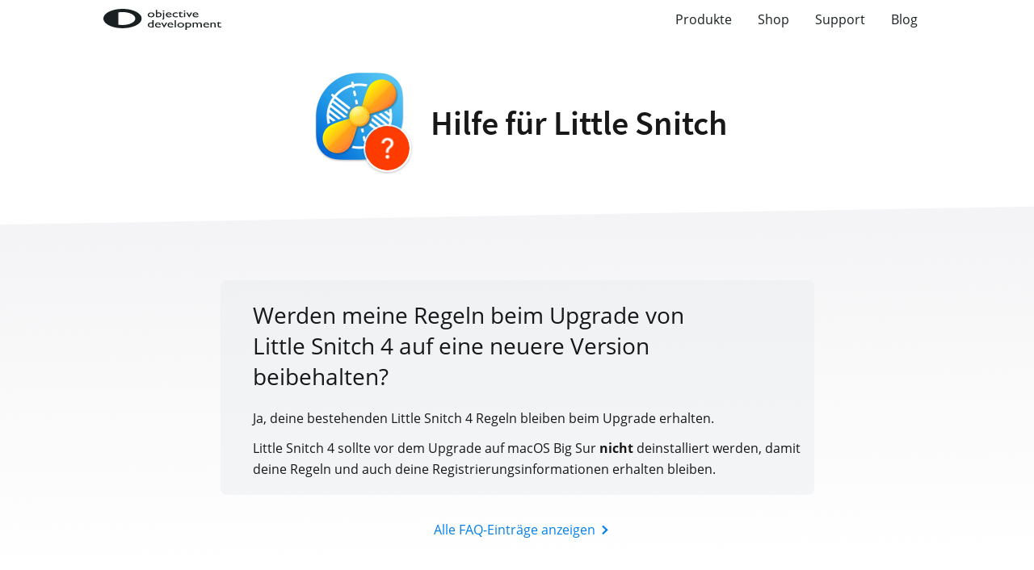

--- FILE ---
content_type: text/html; charset=UTF-8
request_url: https://www.obdev.at/de/support/littlesnitch/l9fu3
body_size: 12370
content:

	<!DOCTYPE html>
	<html id="product-details" class="no-js apple-device light" lang="de" prefix="og: http://ogp.me/ns#">

	<head>
		<title>Hilfecenter - Little Snitch - Werden meine Regeln beim Upgrade von Little Snitch 4 auf eine neuere Version beibehalten?</title>

		<meta charset="utf-8">
		<meta name="viewport" content="width=device-width, initial-scale=1">
        <meta http-equiv="Content-Language" content="de">
        
		<meta name="description" content="Hier findest du Hilfe zu Little Snitch Mini, Little Snitch, LaunchBar und Micro Snitch." />
		<meta name="robots" content="index, follow" />
		<meta property="og:type" content="website" />
		<meta property="og:site_name" content="Objective Development" />
		<meta property="og:url" content="https://www.obdev.at/support/product.php" />
		<meta property="og:description" content="Hier findest du Hilfe zu Little Snitch Mini, Little Snitch, LaunchBar und Micro Snitch." />
		<meta property="og:image" content="https://www.obdev.at/Images/social-graphs/opengraph-support.jpg" />
		<meta property="og:title" content="Objective Development - Hilfezentrale" />
		<meta name="twitter:card" content="summary" />
		<meta name="twitter:description" content="Hier findest du Hilfe zu Little Snitch Mini, Little Snitch, LaunchBar und Micro Snitch." />
		<meta name="twitter:image" content="https://www.obdev.at/Images/social-graphs/opengraph-support.jpg" />
		<meta name="twitter:site" content="@obdev" />
		<meta name="twitter:title" content="Objective Development - Hilfezentrale" />
		<script type="application/ld+json">
{
    "@context": "https://schema.org",
    "@graph": [
        {
            "@type": "WebSite",
            "name": "Objective Development",
            "url": "https://obdev.at",
            "publisher": {
                "@type": "Organization",
                "name": "Objective Development",
                "logo": {
                    "@type": "ImageObject",
                    "url": "https://obdev.at/favicon.ico",
                    "width": 60,
                    "height": 60
                }
            },
            "mainEntityOfPage": {
                "@type": "WebPage",
                "@id": "https://obdev.at/"
            }
        },
        {
            "@type": "WebPage",
            "url": "https://www.obdev.at/support/product.php",
            "description": "Hier findest du Hilfe zu Little Snitch Mini, Little Snitch, LaunchBar und Micro Snitch.",
            "thumbnailUrl": "https://www.obdev.at/Images/social-graphs/opengraph-support.jpg",
            "name": "Objective Development - Hilfezentrale"
        }
    ]
}
		</script>
		<meta name="google-site-verification" content="Rpww5gNCTU0AwbmeNzQ1o73D6GZ9-Ubom5wn4giXVsc" />
		<script type="text/javascript" src="https://www.obdev.at/resources/javascript/jquery.js?202504280904"></script>
		<script type="text/javascript" src="https://www.obdev.at/resources/javascript/jquery.easing-1.14.1.js?202504280904"></script>
		<script type="text/javascript" src="https://www.obdev.at/resources/javascript/menu.js?202403261003"></script>
		<script type="text/javascript" src="https://www.obdev.at/resources/javascript/purify.min.js?202505121505"></script>
		<script type="text/javascript" src="https://www.obdev.at/resources/javascript/support-product.js?202505121505"></script>
		<script type="text/javascript" src="https://www.obdev.at/resources/javascript/support-ai-assist-product.js?202505230805"></script>
		<script type="text/javascript">
			$('html').removeClass('no-js');
		</script>

		
		<link rel="mask-icon" href="/favicon.svg" color="#2e77af">
		<link rel="alternate" type="application/rss+xml" title="Objective Development's Blog" href="https://obdev.at/rss/">
		<link rel="shortcut icon" href="/favicon.ico" type="image/x-icon" />
		<link rel="icon" href="/favicon.png" type="image/png" />
		<link rel="apple-touch-icon" href="/apple-touch-icon.png" />

				<link rel="stylesheet" href="https://www.obdev.at/resources/css/reset.css?202501310801" type="text/css" />
		<link rel="stylesheet" href="https://www.obdev.at/resources/css/base-design-2017.css?202502260802" type="text/css" />
		<link rel="stylesheet" href="https://www.obdev.at/resources/css/support.css?202509091509" type="text/css" />
	</head>

		<body> 					<noscript>
				<div class="black-overlay">
					<div id="error-window" class="error-window">
						<img src="https://www.obdev.at/Images/warning.svg"   width="72px" height="72px" border="0" alt="" />						<h2>Warnhinweis</h2>
						<p>Dein Browser erlaubt die Ausführung von JavaScript nicht. Wir nutzen JavaScript um für dich ein noch besseres Nutzungserlebnis zu schaffen. Aktiviere JavaScript damit du diese Nachricht nicht mehr siehst.</p>
					</div>
				</div>
			</noscript>
		
		
		<input type="checkbox" id="mm-trigger" class="mm-trigger">
		<header>
						<a href="https://www.obdev.at/de/" class="desktop logo">
				<svg width="146px" height="26px" viewBox="0 0 146 26" version="1.1" xmlns="http://www.w3.org/2000/svg" xmlns:xlink="http://www.w3.org/1999/xlink">
					<path id="Shape" fill="#000000" fill-rule="evenodd" d="M59.0746312,4.39397541 C60.2759647,4.39397541 61.2748756,4.68594019 62.0701068,5.27050035 C62.865338,5.85442992 63.2626392,6.58844074 63.2626392,7.47190221 C63.2626392,8.32950935 62.8590515,9.04207999 62.0525048,9.60898353 C61.2459581,10.1758871 60.2300738,10.4596541 59.0061093,10.4596541 C57.8217492,10.4596541 56.8322679,10.1721035 56.0364081,9.59637166 C55.2411769,9.0212704 54.8438756,8.30239383 54.8438756,7.44037254 C54.8438756,6.56952293 55.2455774,5.84434042 56.0496095,5.26419442 C56.8530131,4.68404841 57.8619823,4.39397541 59.0746312,4.39397541 Z M58.989136,5.45463365 C59.7611075,5.45463365 60.4023215,5.64002813 60.911521,6.0108171 C61.4207204,6.38160607 61.6753201,6.84887585 61.6753201,7.41388761 C61.6753201,7.98268293 61.4307786,8.44932211 60.9416957,8.81380515 C60.4526128,9.17765759 59.8246002,9.35989911 59.0576579,9.35989911 C58.2850578,9.35989911 57.6526447,9.18017996 57.1610473,8.82011108 C56.6688212,8.46067279 56.4230224,7.9959254 56.4230224,7.42713007 C56.4230224,6.85329 56.6631634,6.38160607 57.1440739,6.0108171 C57.6243559,5.64002813 58.2397956,5.45463365 58.989136,5.45463365 Z M64.9272813,1.32298513 L66.4888261,1.32298513 L66.4888261,4.83412966 C67.1639868,4.46334069 67.8850383,4.27794621 68.651352,4.27794621 C69.6521489,4.27794621 70.4706398,4.56234387 71.1055675,5.13176978 C71.7404951,5.7011957 72.057959,6.43142296 72.057959,7.32371274 C72.057959,8.28095365 71.6788883,9.04271058 70.9207469,9.60961413 C70.1626056,10.1765177 69.1486072,10.4602847 67.8781233,10.4602847 C67.3689239,10.4602847 66.8326929,10.4192962 66.2688017,10.337319 C65.7049105,10.2553419 65.2573179,10.1519245 64.926024,10.027067 L64.926024,1.32298513 L64.9272813,1.32298513 Z M66.4894548,5.95910844 L66.4894548,9.17891877 C67.0219139,9.29936213 67.5675745,9.35989911 68.1283225,9.35989911 C68.8204565,9.35989911 69.385605,9.17450462 69.8231393,8.80371565 C70.2606736,8.43292668 70.4794408,7.9568286 70.4794408,7.37479081 C70.4794408,6.78392472 70.2745037,6.30341248 69.8658869,5.93262351 C69.4566415,5.56183454 68.922925,5.37644006 68.2653663,5.37644006 C67.6819872,5.37707065 67.0898072,5.57129344 66.4894548,5.95910844 Z M73.7666059,4.40721787 L75.3281507,4.40721787 L75.3281507,11.2031239 C75.3281507,12.232883 74.8032353,12.9624797 73.7534044,13.3881303 L72.5904181,12.5286314 C72.9512582,12.4340423 73.2366613,12.2675657 73.4485134,12.0304625 C73.6603655,11.7933594 73.7659772,11.51779 73.7659772,11.2031239 L73.7659772,4.40721787 L73.7666059,4.40721787 Z M74.5046307,1.90502292 C74.7623736,1.90502292 74.982398,1.97312702 75.1653326,2.10870462 C75.3482673,2.24491281 75.4400489,2.40760593 75.4400489,2.59678397 C75.4400489,2.79479033 75.3526677,2.96126701 75.1779055,3.09495283 C75.0031432,3.22863865 74.7843761,3.29548156 74.521604,3.29548156 C74.2751766,3.29548156 74.0582954,3.22674687 73.8690744,3.08864689 C73.6798534,2.95054692 73.5861858,2.78659261 73.5861858,2.59741457 C73.5861858,2.41643424 73.6785961,2.2556329 73.8646739,2.11564114 C74.0507517,1.97564939 74.2644897,1.90502292 74.5046307,1.90502292 Z M84.3654973,7.48514467 L78.8127092,7.48514467 C78.8523136,8.05394 79.105656,8.50670612 79.5721078,8.84281245 C80.0385596,9.17891877 80.6407979,9.34728724 81.3788228,9.34728724 C82.4085371,9.34728724 83.3577854,9.10576993 84.2278249,8.62336591 L84.2278249,9.77419903 C83.7469143,10.0157163 83.2710329,10.1878684 82.7989233,10.2912857 C82.3268138,10.394703 81.7736095,10.4464117 81.1380532,10.4464117 C80.2680137,10.4464117 79.5645641,10.3108341 79.0270758,10.0390483 C78.4895876,9.7672625 78.0583397,9.40214887 77.7352181,8.94307681 C77.4120965,8.48337416 77.2505357,7.95241445 77.2505357,7.34893648 C77.2505357,6.44340423 77.5906306,5.70750164 78.2720777,5.14122869 C78.9528962,4.57432514 79.8367658,4.29055808 80.9236865,4.29055808 C81.9710028,4.29055808 82.8058384,4.56675802 83.4294505,5.11789673 C84.052434,5.66966603 84.3648687,6.40872159 84.3648687,7.33569402 L84.3648687,7.48514467 L84.3654973,7.48514467 Z M78.8472844,6.78014116 L82.8209258,6.78014116 C82.7806927,6.31034901 82.5946149,5.94838835 82.2626924,5.69362858 C81.9307698,5.43886881 81.4844345,5.31211952 80.9243151,5.31211952 C80.3635671,5.31211952 79.9040304,5.43949941 79.5469622,5.69362858 C79.1886366,5.94838835 78.9560394,6.31034901 78.8472844,6.78014116 Z M91.9777142,8.96577818 L91.9777142,10.1298538 C91.1937986,10.3499309 90.4268563,10.4596541 89.6781445,10.4596541 C88.4422358,10.4596541 87.4565264,10.1834542 86.7216447,9.63231549 C85.9861345,9.08054619 85.6183793,8.34149063 85.6183793,7.4145182 C85.6183793,6.47934806 85.9760762,5.72452766 86.69147,5.15131818 C87.4068637,4.5781087 88.3479397,4.29118867 89.5146978,4.29118867 C89.9208001,4.29118867 90.2860406,4.32019597 90.6085336,4.37884116 C90.9322838,4.43685576 91.3308424,4.54594844 91.8054665,4.70548859 L91.8054665,5.95973903 C91.0158931,5.58012175 90.2835261,5.39094371 89.608994,5.39094371 C88.9049158,5.39094371 88.3271945,5.57759938 87.8752014,5.95028013 C87.4232084,6.32359147 87.1975262,6.79842837 87.1975262,7.376052 C87.1975262,7.98394412 87.4420676,8.46634814 87.9311505,8.82452524 C88.4202334,9.18270234 89.0796781,9.36116029 89.9088559,9.36116029 C90.5104655,9.35989911 91.1988277,9.22873566 91.9777142,8.96577818 Z M92.6465885,5.35121632 L95.5817145,3.17882176 L95.5817145,4.40721787 L98.0793062,4.40721787 L98.0793062,5.46787611 L95.5817145,5.46787611 L95.5817145,8.38437098 C95.5817145,9.06541195 95.9563847,9.40593243 96.7057251,9.40593243 C97.2671017,9.40593243 97.8586531,9.2634183 98.4822652,8.97902064 L98.4822652,10.0781451 C97.8819128,10.3322743 97.22624,10.4596541 96.5171327,10.4596541 C95.8017389,10.4596541 95.2070443,10.3020058 94.7317915,9.98733962 C94.5834322,9.8927506 94.4602185,9.7861803 94.3627791,9.66762873 C94.2659684,9.54907715 94.184245,9.39395115 94.1182377,9.20225073 C94.0522303,9.01055031 94.019541,8.64480609 94.019541,8.10627926 L94.019541,5.46787611 L92.6459599,5.46787611 L92.6459599,5.35121632 L92.6465885,5.35121632 Z M100.413451,1.90502292 C100.671194,1.90502292 100.891219,1.97186583 101.074782,2.10555165 C101.257716,2.23923747 101.349498,2.40319177 101.349498,2.59678397 C101.349498,2.78659261 101.257716,2.95054692 101.074782,3.0880163 C100.891219,3.22611627 100.671194,3.29485096 100.413451,3.29485096 C100.17331,3.29485096 99.9614581,3.22485508 99.7785235,3.08486333 C99.5955889,2.94487158 99.5038073,2.78217846 99.5038073,2.59678397 C99.5038073,2.41580364 99.5955889,2.2550023 99.7785235,2.11501055 C99.9614581,1.9750188 100.17331,1.90502292 100.413451,1.90502292 Z M99.6408511,4.40721787 L101.203025,4.40721787 L101.203025,10.3562368 L99.6408511,10.3562368 L99.6408511,4.40721787 Z M108.297241,4.40721787 L109.990801,4.40721787 L106.503728,10.4596541 L105.97504,10.4596541 L102.404358,4.40721787 L104.113634,4.40721787 L106.244727,8.06718246 L108.297241,4.40721787 Z M117.534496,7.48514467 L111.981707,7.48514467 C112.021312,8.05394 112.275283,8.50670612 112.741106,8.84281245 C113.207558,9.17891877 113.809796,9.34728724 114.547821,9.34728724 C115.578164,9.34728724 116.526784,9.10576993 117.396823,8.62336591 L117.396823,9.77419903 C116.915913,10.0157163 116.440031,10.1878684 115.96855,10.2912857 C115.496441,10.394703 114.942608,10.4464117 114.30768,10.4464117 C113.437641,10.4464117 112.734191,10.3108341 112.196703,10.0390483 C111.659214,9.7672625 111.227967,9.40214887 110.904845,8.94307681 C110.581095,8.48337416 110.420163,7.95241445 110.420163,7.34893648 C110.420163,6.44340423 110.760257,5.70750164 111.441705,5.14122869 C112.122523,4.57432514 113.005764,4.29055808 114.093313,4.29055808 C115.14063,4.29055808 115.975465,4.56675802 116.599077,5.11789673 C117.22269,5.66903543 117.534496,6.40872159 117.534496,7.33569402 L117.534496,7.48514467 Z M112.016283,6.78014116 L115.989924,6.78014116 C115.949691,6.31034901 115.763613,5.94838835 115.431691,5.69362858 C115.099768,5.43949941 114.653433,5.31211952 114.092685,5.31211952 C113.531937,5.31211952 113.073029,5.43949941 112.715332,5.69362858 C112.358264,5.94838835 112.125038,6.31034901 112.016283,6.78014116 Z M60.5676542,13.9348548 L62.138,13.9348548 L62.138,22.9674759 L58.799915,22.9674759 C57.6325282,22.9674759 56.7015105,22.6893842 56.0062333,22.1338313 C55.3115847,21.5770173 54.9633175,20.8322864 54.9633175,19.8958551 C54.9633175,19.0212219 55.3279294,18.3017147 56.0577819,17.736703 C56.7870057,17.1716912 57.7186521,16.8891853 58.8508349,16.8891853 C59.3770077,16.8891853 59.9496998,16.9730543 60.5670256,17.1414227 L60.5670256,13.9348548 L60.5676542,13.9348548 Z M60.5676542,21.9591569 L60.5676542,18.1888385 C60.0817145,18.0040746 59.5894884,17.9113774 59.0916045,17.9113774 C58.3133467,17.9113774 57.694135,18.1037084 57.233341,18.4871092 C56.772547,18.8705101 56.5424643,19.3882273 56.5424643,20.0389998 C56.5424643,20.6513061 56.7423722,21.12299 57.1434453,21.4546822 C57.3835863,21.6526885 57.638186,21.7863743 57.9072444,21.8557396 C58.1763029,21.9251049 58.659728,21.9591569 59.3575198,21.9591569 L60.5676542,21.9591569 Z M70.9861256,20.0970144 L65.4333375,20.0970144 C65.4729419,20.6658097 65.7262843,21.1185758 66.1927361,21.4546822 C66.6585593,21.7907885 67.2607976,21.9591569 67.999451,21.9591569 C69.0291654,21.9591569 69.9790423,21.7176396 70.8484532,21.2352356 L70.8484532,22.3860687 C70.3675426,22.627586 69.8916612,22.7997381 69.4195516,22.9031554 C68.947442,23.0065727 68.3942378,23.0582814 67.7586814,23.0582814 C66.8892706,23.0582814 66.1851924,22.9220732 65.6477041,22.650918 C65.1102159,22.3785016 64.678968,22.013388 64.356475,21.5549465 C64.0327248,21.0952439 63.8717926,20.5649147 63.8717926,19.9614368 C63.8717926,19.0559045 64.2125162,18.3193713 64.8933346,17.7530984 C65.5741531,17.1861949 66.4580227,16.9024278 67.5449434,16.9024278 C68.5922597,16.9024278 69.4270953,17.1786277 70.0507074,17.7297664 C70.6743196,18.2815357 70.9861256,19.0212219 70.9861256,19.9475637 L70.9861256,20.0970144 Z M65.4679127,19.3926415 L69.4415541,19.3926415 C69.401321,18.9228493 69.2152432,18.5608887 68.8833206,18.3061289 C68.5513981,18.0513691 68.1050628,17.9246198 67.5449434,17.9246198 C66.9841954,17.9246198 66.5246587,18.0519997 66.1675904,18.3061289 C65.8098936,18.5602581 65.5766677,18.9228493 65.4679127,19.3926415 Z M77.2480211,17.0190876 L78.9415806,17.0190876 L75.4545076,23.0715239 L74.9258203,23.0715239 L71.355138,17.0190876 L73.0650422,17.0190876 L75.1961361,20.6790522 L77.2480211,17.0190876 Z M86.484647,20.0970144 L80.9324875,20.0970144 C80.9720919,20.6658097 81.2254343,21.1185758 81.6918861,21.4546822 C82.1583379,21.7907885 82.7605762,21.9591569 83.4986011,21.9591569 C84.5283154,21.9591569 85.4781923,21.7176396 86.3482318,21.2352356 L86.3482318,22.3860687 C85.8673213,22.627586 85.3914399,22.7997381 84.9193303,22.9031554 C84.4472207,23.0065727 83.8940164,23.0582814 83.2584601,23.0582814 C82.3890492,23.0582814 81.6855997,22.9220732 81.1474828,22.650918 C80.6099945,22.3785016 80.1787466,22.013388 79.855625,21.5549465 C79.5325034,21.0952439 79.3709426,20.5649147 79.3709426,19.9614368 C79.3709426,19.0559045 79.7116662,18.3193713 80.3924846,17.7530984 C81.0733031,17.1861949 81.9571727,16.9024278 83.0447221,16.9024278 C84.0914098,16.9024278 84.926874,17.1786277 85.5504861,17.7297664 C86.1734696,18.2815357 86.4852756,19.0212219 86.4852756,19.9475637 L86.4852756,20.0970144 L86.484647,20.0970144 Z M80.9670627,19.3926415 L84.9400754,19.3926415 C84.900471,18.9228493 84.7143932,18.5608887 84.381842,18.3061289 C84.0505481,18.0519997 83.6042128,17.9246198 83.0434648,17.9246198 C82.4827168,17.9246198 82.02318,18.0519997 81.6661118,18.3061289 C81.3090436,18.5602581 81.075189,18.9228493 80.9670627,19.3926415 Z M88.2102672,13.9348548 L89.7718121,13.9348548 L89.7718121,22.9674759 L88.2102672,22.9674759 L88.2102672,13.9348548 Z M95.8055108,17.0058451 C97.0068442,17.0058451 98.0051265,17.2978099 98.8003577,17.8823701 C99.5962175,18.4662996 99.9928902,19.2003104 99.9928902,20.0837719 C99.9928902,20.9413791 99.5893025,21.6539497 98.7827558,22.2208532 C97.976209,22.7877568 96.9609534,23.0715239 95.7363603,23.0715239 C94.5520001,23.0715239 93.5618902,22.7839732 92.766659,22.2082414 C91.9714278,21.6331401 91.5741265,20.9142635 91.5741265,20.0516117 C91.5741265,19.1813926 91.9764569,18.4562101 92.7798605,17.8760641 C93.583264,17.2959181 94.5922332,17.0058451 95.8055108,17.0058451 Z M95.7193869,18.0665034 C94.9700466,18.0665034 94.3546068,18.2518978 93.8736962,18.6226868 C93.3934143,18.9934758 93.1532734,19.4657903 93.1532734,20.0389998 C93.1532734,20.6077951 93.3997007,21.0725425 93.8912982,21.4319808 C94.3835243,21.7920497 95.0159374,21.9717688 95.7885375,21.9717688 C96.5548512,21.9717688 97.1828638,21.7895273 97.6719467,21.4256749 C98.1610296,21.0611918 98.405571,20.5945526 98.405571,20.0251267 C98.405571,19.4607456 98.1515999,18.9928452 97.6417719,18.6220562 C97.1325725,18.2518978 96.4913584,18.0665034 95.7193869,18.0665034 Z M101.623586,26 L101.623586,17.0190876 L104.36069,17.0190876 C105.761931,17.0190876 106.853881,17.2820451 107.634653,17.80796 C108.415426,18.333875 108.805812,19.0685164 108.805812,20.0131454 C108.805812,20.9048046 108.438057,21.6381849 107.703175,22.2113943 C106.967665,22.7846038 106.030989,23.0708933 104.89252,23.0708933 C104.38835,23.0708933 103.831374,22.9870243 103.219077,22.8186559 L103.219077,26 L101.623586,26 Z M104.326743,18.118212 L103.219706,18.118212 L103.219706,21.7781766 C103.699988,21.9635711 104.202901,22.0562683 104.729702,22.0562683 C105.462069,22.0562683 106.061164,21.8639373 106.527616,21.4805365 C106.993439,21.0971357 107.226665,20.603381 107.226665,19.9992724 C107.226665,19.6114574 107.116024,19.2690451 106.896628,18.971405 C106.675975,18.6737649 106.376113,18.4574713 105.995157,18.3218937 C105.615457,18.1863161 105.05911,18.118212 104.326743,18.118212 Z M116.985063,18.6485411 L116.985063,22.9681065 L115.414717,22.9681065 L115.414717,19.6574907 C115.414717,18.9978899 115.297161,18.5381873 115.062678,18.2771216 C114.828195,18.0166865 114.41895,17.8861536 113.83557,17.8861536 C113.509306,17.8861536 113.210072,17.9422764 112.938499,18.0545221 C112.666298,18.1667677 112.356378,18.3647741 112.007482,18.6491717 L112.007482,22.9687371 L110.445937,22.9687371 L110.445937,17.0197182 L112.007482,17.0197182 L112.007482,17.8016541 C112.802713,17.2032209 113.580971,16.9030584 114.342255,16.9030584 C115.343052,16.9030584 116.118167,17.2606049 116.667599,17.9763285 C117.502435,17.2524072 118.375618,16.8898159 119.285261,16.8898159 C120.051575,16.8898159 120.682731,17.1010647 121.177472,17.5235624 C121.672212,17.94606 121.919897,18.5905265 121.919897,19.4563314 L121.919897,22.9674759 L120.358352,22.9674759 L120.358352,19.4437195 C120.358352,18.9480731 120.223823,18.5684558 119.954764,18.3054983 C119.685706,18.0425408 119.29972,17.9107468 118.796179,17.9107468 C118.149307,17.9113774 117.545811,18.1573088 116.985063,18.6485411 Z M130.793797,20.0970144 L125.241009,20.0970144 C125.280613,20.6658097 125.533955,21.1185758 126.000407,21.4546822 C126.466859,21.7907885 127.069097,21.9591569 127.807122,21.9591569 C128.836837,21.9591569 129.786085,21.7176396 130.656124,21.2352356 L130.656124,22.3860687 C130.175214,22.627586 129.699332,22.7997381 129.227223,22.9031554 C128.755113,23.0065727 128.201909,23.0582814 127.566353,23.0582814 C126.696942,23.0582814 125.992864,22.9220732 125.455375,22.650918 C124.917887,22.3785016 124.487268,22.013388 124.164146,21.5549465 C123.840396,21.0952439 123.679464,20.5649147 123.679464,19.9614368 C123.679464,19.0559045 124.019559,18.3193713 124.700377,17.7530984 C125.381196,17.1861949 126.265065,16.9024278 127.352615,16.9024278 C128.399302,16.9024278 129.234767,17.1786277 129.858379,17.7297664 C130.481362,18.2815357 130.793797,19.0212219 130.793797,19.9475637 L130.793797,20.0970144 Z M125.274955,19.3926415 L129.247968,19.3926415 C129.208364,18.9228493 129.022286,18.5608887 128.690363,18.3061289 C128.358441,18.0519997 127.912105,17.9246198 127.351357,17.9246198 C126.789981,17.9246198 126.331701,18.0519997 125.974004,18.3061289 C125.616936,18.5602581 125.38371,18.9228493 125.274955,19.3926415 Z M134.046387,17.0190876 L134.046387,17.7751692 C134.74355,17.193762 135.536266,16.9024278 136.423279,16.9024278 C136.914877,16.9024278 137.373156,16.998278 137.796232,17.1899784 C138.219936,17.3823094 138.5418,17.6452669 138.761825,17.9788509 C138.982478,18.3130654 139.091861,18.8421333 139.091861,19.5666853 L139.091861,22.9681065 L137.530316,22.9681065 L137.530316,19.5799277 C137.530316,18.9720356 137.407731,18.5381873 137.161304,18.2771216 C136.914877,18.0166865 136.503117,17.8861536 135.925395,17.8861536 C135.187371,17.8861536 134.560615,18.1636148 134.046387,18.7204288 L134.046387,22.9681065 L132.449638,22.9681065 L132.449638,17.0190876 L134.046387,17.0190876 Z M140.164952,17.963086 L143.100078,15.7906915 L143.100078,17.0190876 L145.597041,17.0190876 L145.597041,18.0797458 L143.100078,18.0797458 L143.100078,20.9962407 C143.100078,21.6772817 143.474748,22.0171715 144.224088,22.0171715 C144.784836,22.0171715 145.377017,21.875288 146,21.5908903 L146,22.6893842 C145.399648,22.944144 144.744603,23.0708933 144.034867,23.0708933 C143.319474,23.0708933 142.724779,22.9138755 142.250155,22.5992093 C142.101167,22.5046203 141.977953,22.3974194 141.881143,22.2788678 C141.783703,22.1603163 141.70198,22.0045597 141.635972,21.8134898 C141.570594,21.6211588 141.537276,21.2560452 141.537276,20.7175184 L141.537276,18.0791152 L140.164323,18.0791152 L140.164323,17.963086 L140.164952,17.963086 Z M47.3511448,11.9617278 C47.3511448,18.5690864 36.7509961,23.9240862 23.6758867,23.9240862 C10.5995201,23.9240862 0,18.5690864 0,11.9617278 C0,5.35563047 10.5995201,0 23.6758867,0 C36.7503674,0.000630593485 47.3511448,5.35626107 47.3511448,11.9617278 Z M18.4273609,19.5130848 C20.0693719,19.804419 21.8358538,19.962698 23.6758867,19.962698 C32.4209152,19.962698 39.5101025,16.380927 39.5101025,11.9617278 C39.5101025,7.54315927 32.4209152,3.96075768 23.6758867,3.96075768 C21.8358538,3.96075768 20.0700005,4.11966724 18.4273609,4.41100143 L18.4273609,19.5130848 Z" id="Combined-Shape"></path>
				</svg>
			</a>
						<a href="https://www.obdev.at/de/" class="mobile logo">
				<svg width="32px" height="16px" viewBox="0 0 32 16" version="1.1" xmlns="http://www.w3.org/2000/svg" xmlns:xlink="http://www.w3.org/1999/xlink">
					<path id="Shape" fill="#000000" fill-rule="evenodd" d="M32,7.99978914 C32,12.4186721 24.8363979,16 16.0002124,16 C7.16317725,16 0,12.4186721 0,7.99978914 C0,3.58174965 7.16317725,0 16.0002124,0 C24.8359731,0.000421729619 32,3.58217138 32,7.99978914 Z M12.453248,13.0500013 C13.5629223,13.2448404 14.7567144,13.3506945 16.0002124,13.3506945 C21.9101204,13.3506945 26.7010077,10.9552703 26.7010077,7.99978914 C26.7010077,5.0447297 21.9101204,2.64888373 16.0002124,2.64888373 C14.7567144,2.64888373 13.5633472,2.7551596 12.453248,2.94999868 L12.453248,13.0500013 Z" id="OBDEV-:-Mobile"></path>
				</svg>
			</a>

						<label for="mm-trigger">
				<svg width="18px" height="14px" viewBox="0 0 18 14" version="1.1" xmlns="http://www.w3.org/2000/svg" xmlns:xlink="http://www.w3.org/1999/xlink">
					<polygon id="ShapeExpanded" stroke="none" fill="#000000" fill-rule="evenodd" points="9.07106781 5.82842712 14.7279221 11.4852814 16.1421356 10.0710678 9.77817459 3.70710678 9.07106781 3 2 10.0710678 3.41421356 11.4852814"></polygon>
					<path d="M0,0 L18,0 L18,2 L0,2 L0,0 Z M0,6 L18,6 L18,8 L0,8 L0,6 Z M0,12 L18,12 L18,14 L0,14 L0,12 Z" id="ShapeCollapsed" stroke="none" fill="#000000" fill-rule="evenodd"></path>
				</svg>
			</label>

			<nav role="main">
				<a href="https://www.obdev.at/de/products/" class="entry desktop">
					Produkte				</a>

																				<a href="https://www.obdev.at/de/products/littlesnitch" class="entry mobile">
							<img src="https://www.obdev.at/Images/product-icons/littlesnitch_32.png" srcset="https://www.obdev.at/Images/product-icons/littlesnitch_32@2x.png 2x"  width="32" height="32" border="0" alt="" />Little Snitch						</a>
											<a href="https://www.obdev.at/de/products/littlesnitch-mini" class="entry mobile">
							<img src="https://www.obdev.at/Images/product-icons/littlesnitch_mini_32.png" srcset="https://www.obdev.at/Images/product-icons/littlesnitch_mini_32@2x.png 2x"  width="32" height="32" border="0" alt="" />Little Snitch Mini						</a>
											<a href="https://www.obdev.at/de/products/microsnitch" class="entry mobile">
							<img src="https://www.obdev.at/Images/product-icons/microsnitch_32.png" srcset="https://www.obdev.at/Images/product-icons/microsnitch_32@2x.png 2x"  width="32" height="32" border="0" alt="" />Micro Snitch						</a>
											<a href="https://www.obdev.at/de/products/launchbar" class="entry mobile">
							<img src="https://www.obdev.at/Images/product-icons/launchbar_32.png" srcset="https://www.obdev.at/Images/product-icons/launchbar_32@2x.png 2x"  width="32" height="32" border="0" alt="" />LaunchBar						</a>
											<a href="https://www.obdev.at/de/products/iapviewer" class="entry mobile">
							<img src="https://www.obdev.at/Images/product-icons/iapviewer_32.png" srcset="https://www.obdev.at/Images/product-icons/iapviewer_32@2x.png 2x"  width="32" height="32" border="0" alt="" />Internet Access Policy Viewer						</a>
					
					<a href="https://www.obdev.at/de/products/" class="entry mobile more">
						<svg width="22px" height="22px" viewBox="0 0 22 22" version="1.1" xmlns="http://www.w3.org/2000/svg" xmlns:xlink="http://www.w3.org/1999/xlink">
							<defs></defs>
							<path d="M11,22 C4.92486775,22 0,17.0751322 0,11 C0,4.92486775 4.92486775,0 11,0 C17.0751322,0 22,4.92486775 22,11 C22,17.0751322 17.0751322,22 11,22 Z M11,21 C16.5228475,21 21,16.5228475 21,11 C21,5.4771525 16.5228475,1 11,1 C5.4771525,1 1,5.4771525 1,11 C1,16.5228475 5.4771525,21 11,21 Z M5.5,12.5714286 C4.63212396,12.5714286 3.92857143,11.867876 3.92857143,11 C3.92857143,10.132124 4.63212396,9.42857143 5.5,9.42857143 C6.36787604,9.42857143 7.07142857,10.132124 7.07142857,11 C7.07142857,11.867876 6.36787604,12.5714286 5.5,12.5714286 Z M11,12.5714286 C10.132124,12.5714286 9.42857143,11.867876 9.42857143,11 C9.42857143,10.132124 10.132124,9.42857143 11,9.42857143 C11.867876,9.42857143 12.5714286,10.132124 12.5714286,11 C12.5714286,11.867876 11.867876,12.5714286 11,12.5714286 Z M16.5,12.5714286 C15.632124,12.5714286 14.9285714,11.867876 14.9285714,11 C14.9285714,10.132124 15.632124,9.42857143 16.5,9.42857143 C17.367876,9.42857143 18.0714286,10.132124 18.0714286,11 C18.0714286,11.867876 17.367876,12.5714286 16.5,12.5714286 Z" id="Shape" stroke="none" fill="#000000" fill-rule="evenodd"></path>
						</svg>
						Mehr Produkte					</a>

									
				<a href="https://www.obdev.at/de/shop/" class="entry">Shop</a>
				<a href="https://www.obdev.at/de/support" class="entry">Support</a>
				<a href="https://www.obdev.at/de/blog/" class="entry">Blog</a>

				
							</nav>
		</header>

				
				<div id="menu-overlay"></div>
		<div class="pageContent">

            <section class="header">
                <div class="page-heading">
                                            <div class="images">
                            <img src="https://www.obdev.at/Images/product-icons/littlesnitch_128.png" srcset="https://www.obdev.at/Images/product-icons/littlesnitch_128@2x.png 2x"  width="128" height="128" border="0" alt="" class="product" /><img src="https://www.obdev.at/Images/support/header_icon.png" srcset="https://www.obdev.at/Images/support/header_icon@2x.png 2x"  width="112" height="112" border="0" alt="" />                        </div>
                                        <h1>Hilfe für Little Snitch</h1>
                </div>
            </section>
                    <section id="faq">
            <div><div class="faq"><div class='entry'><input disabled  checked type="checkbox" id="ctr_expandable_13" /><div class="subsection expandable">
<label for="ctr_expandable_13">
<h3 class="emphasize">Werden meine Regeln beim Upgrade von Little Snitch 4 auf eine neuere Version beibehalten?</h3>
</label>
<div class="content">
<p>Ja, deine bestehenden Little Snitch 4 Regeln bleiben beim Upgrade erhalten.</p>
<p>Little Snitch 4 sollte vor dem Upgrade auf macOS Big Sur <strong>nicht</strong> deinstalliert werden, damit deine Regeln und auch deine Registrierungsinformationen erhalten bleiben.</p>

</div>
</div></div></div>                <a href="https://www.obdev.at/de/support/littlesnitch" class="intra">
                    
                    Alle FAQ-Einträge anzeigen
                </a>
            </div>
        </section>
    
			</div> 
			
			<footer class="light">
				<div class="footer-links">
										<div class="col">
						<h4>Little Snitch</h4>
						<a href="https://www.obdev.at/de/products/littlesnitch">Features</a>
						<a href="https://www.obdev.at/de/products/littlesnitch/whatsnew.html">Was ist neu</a>
						<a href="https://www.obdev.at/de/products/littlesnitch/download.html">Download</a>
						<a href="https://www.obdev.at/de/products/littlesnitch/releasenotes.html">Release Notes</a>
						<a href="https://www.obdev.at/de/products/littlesnitch/order.html#upgrades">Upgrade</a>
						<h4>Little Snitch Mini</h4>
						<a href="https://www.obdev.at/de/products/littlesnitch-mini">Features</a>
						<a href="https://www.obdev.at/de/products/littlesnitch-mini/compare.html">Vergleiche</a>
					</div>

					<div class="col">
						<h4>Andere Produkte</h4>
						<a href="https://www.obdev.at/de/products/launchbar">LaunchBar</a>
						<a href="https://www.obdev.at/de/products/microsnitch">Micro Snitch</a>
						<a href="https://www.obdev.at/de/products/iapviewer">IAP Viewer</a>
						<h4 class="v-tablet">Ressourcen</h4>
						<a class="v-tablet" href="https://www.obdev.at/de/iap">Internet Access Policy</a>
						<a class="v-tablet" href="https://www.obdev.at/de/blog/">Blog</a>
						<a class="v-tablet" href="https://www.obdev.at/de/support">Support</a>
						<a class="v-tablet" href="https://www.obdev.at/de/support/contact">Kontaktiere uns</a>
						<a class="v-tablet" href="https://www.obdev.at/de/support/index.html#lost-license">Lizenzschlüssel verloren</a>
					</div>

					<div class="col v-desktop">
						<h4>Ressourcen</h4>
						<a href="https://www.obdev.at/de/iap">Internet Access Policy</a>
						<a href="https://www.obdev.at/de/blog/">Blog</a>
						<a href="https://www.obdev.at/de/support">Support</a>
						<a href="https://www.obdev.at/de/support/contact">Kontaktiere uns</a>
						<a href="https://www.obdev.at/de/support/index.html#lost-license">Lizenzschlüssel verloren</a>
					</div>

					<div class="col">
						<h4>Unternehmen</h4>
						<a href="https://www.obdev.at/de/about.html">Über uns</a>
						<a href="https://www.obdev.at/de/press">Presse</a>
						<a href="https://www.obdev.at/de/privacy">Datenschutz</a>
						<a href="https://www.obdev.at/de/terms-and-conditions.html">AGB</a>
						<h4>&nbsp;</h4>
						<a class="social-link" href="https://mastodon.obdev.at/@littlesnitch" target="_blank"><svg width="74" height="79" viewBox="0 0 74 79" xmlns="http://www.w3.org/2000/svg">
<path d="M73.7014 17.4323C72.5616 9.05152 65.1774 2.4469 56.424 1.1671C54.9472 0.950843 49.3518 0.163818 36.3901 0.163818H36.2933C23.3281 0.163818 20.5465 0.950843 19.0697 1.1671C10.56 2.41145 2.78877 8.34604 0.903306 16.826C-0.00357854 21.0022 -0.100361 25.6322 0.068112 29.8793C0.308275 35.9699 0.354874 42.0498 0.91406 48.1156C1.30064 52.1448 1.97502 56.1419 2.93215 60.0769C4.72441 67.3445 11.9795 73.3925 19.0876 75.86C26.6979 78.4332 34.8821 78.8603 42.724 77.0937C43.5866 76.8952 44.4398 76.6647 45.2833 76.4024C47.1867 75.8033 49.4199 75.1332 51.0616 73.9562C51.0841 73.9397 51.1026 73.9184 51.1156 73.8938C51.1286 73.8693 51.1359 73.8421 51.1368 73.8144V67.9366C51.1364 67.9107 51.1302 67.8852 51.1186 67.862C51.1069 67.8388 51.0902 67.8184 51.0695 67.8025C51.0489 67.7865 51.0249 67.7753 50.9994 67.7696C50.9738 67.764 50.9473 67.7641 50.9218 67.7699C45.8976 68.9569 40.7491 69.5519 35.5836 69.5425C26.694 69.5425 24.3031 65.3699 23.6184 63.6327C23.0681 62.1314 22.7186 60.5654 22.5789 58.9744C22.5775 58.9477 22.5825 58.921 22.5934 58.8965C22.6043 58.8721 22.621 58.8505 22.6419 58.8336C22.6629 58.8167 22.6876 58.8049 22.714 58.7992C22.7404 58.7934 22.7678 58.794 22.794 58.8007C27.7345 59.9796 32.799 60.5746 37.8813 60.5733C39.1036 60.5733 40.3223 60.5733 41.5447 60.5414C46.6562 60.3996 52.0437 60.1408 57.0728 59.1694C57.1983 59.1446 57.3237 59.1233 57.4313 59.0914C65.3638 57.5847 72.9128 52.8555 73.6799 40.8799C73.7086 40.4084 73.7803 35.9415 73.7803 35.4523C73.7839 33.7896 74.3216 23.6576 73.7014 17.4323ZM61.4925 47.3144H53.1514V27.107C53.1514 22.8528 51.3591 20.6832 47.7136 20.6832C43.7061 20.6832 41.6988 23.2499 41.6988 28.3194V39.3803H33.4078V28.3194C33.4078 23.2499 31.3969 20.6832 27.3894 20.6832C23.7654 20.6832 21.9552 22.8528 21.9516 27.107V47.3144H13.6176V26.4937C13.6176 22.2395 14.7157 18.8598 16.9118 16.3545C19.1772 13.8552 22.1488 12.5719 25.8373 12.5719C30.1064 12.5719 33.3325 14.1955 35.4832 17.4394L37.5587 20.8853L39.6377 17.4394C41.7884 14.1955 45.0145 12.5719 49.2765 12.5719C52.9614 12.5719 55.9329 13.8552 58.2055 16.3545C60.4017 18.8574 61.4997 22.2371 61.4997 26.4937L61.4925 47.3144Z" fill="white"/>
</svg><p>Little Snitch</p></a><a class="social-link" href="https://mastodon.obdev.at/@launchbar" target="_blank"><svg width="74" height="79" viewBox="0 0 74 79" xmlns="http://www.w3.org/2000/svg">
<path d="M73.7014 17.4323C72.5616 9.05152 65.1774 2.4469 56.424 1.1671C54.9472 0.950843 49.3518 0.163818 36.3901 0.163818H36.2933C23.3281 0.163818 20.5465 0.950843 19.0697 1.1671C10.56 2.41145 2.78877 8.34604 0.903306 16.826C-0.00357854 21.0022 -0.100361 25.6322 0.068112 29.8793C0.308275 35.9699 0.354874 42.0498 0.91406 48.1156C1.30064 52.1448 1.97502 56.1419 2.93215 60.0769C4.72441 67.3445 11.9795 73.3925 19.0876 75.86C26.6979 78.4332 34.8821 78.8603 42.724 77.0937C43.5866 76.8952 44.4398 76.6647 45.2833 76.4024C47.1867 75.8033 49.4199 75.1332 51.0616 73.9562C51.0841 73.9397 51.1026 73.9184 51.1156 73.8938C51.1286 73.8693 51.1359 73.8421 51.1368 73.8144V67.9366C51.1364 67.9107 51.1302 67.8852 51.1186 67.862C51.1069 67.8388 51.0902 67.8184 51.0695 67.8025C51.0489 67.7865 51.0249 67.7753 50.9994 67.7696C50.9738 67.764 50.9473 67.7641 50.9218 67.7699C45.8976 68.9569 40.7491 69.5519 35.5836 69.5425C26.694 69.5425 24.3031 65.3699 23.6184 63.6327C23.0681 62.1314 22.7186 60.5654 22.5789 58.9744C22.5775 58.9477 22.5825 58.921 22.5934 58.8965C22.6043 58.8721 22.621 58.8505 22.6419 58.8336C22.6629 58.8167 22.6876 58.8049 22.714 58.7992C22.7404 58.7934 22.7678 58.794 22.794 58.8007C27.7345 59.9796 32.799 60.5746 37.8813 60.5733C39.1036 60.5733 40.3223 60.5733 41.5447 60.5414C46.6562 60.3996 52.0437 60.1408 57.0728 59.1694C57.1983 59.1446 57.3237 59.1233 57.4313 59.0914C65.3638 57.5847 72.9128 52.8555 73.6799 40.8799C73.7086 40.4084 73.7803 35.9415 73.7803 35.4523C73.7839 33.7896 74.3216 23.6576 73.7014 17.4323ZM61.4925 47.3144H53.1514V27.107C53.1514 22.8528 51.3591 20.6832 47.7136 20.6832C43.7061 20.6832 41.6988 23.2499 41.6988 28.3194V39.3803H33.4078V28.3194C33.4078 23.2499 31.3969 20.6832 27.3894 20.6832C23.7654 20.6832 21.9552 22.8528 21.9516 27.107V47.3144H13.6176V26.4937C13.6176 22.2395 14.7157 18.8598 16.9118 16.3545C19.1772 13.8552 22.1488 12.5719 25.8373 12.5719C30.1064 12.5719 33.3325 14.1955 35.4832 17.4394L37.5587 20.8853L39.6377 17.4394C41.7884 14.1955 45.0145 12.5719 49.2765 12.5719C52.9614 12.5719 55.9329 13.8552 58.2055 16.3545C60.4017 18.8574 61.4997 22.2371 61.4997 26.4937L61.4925 47.3144Z" fill="white"/>
</svg><p>LaunchBar</p></a>					</div>
				</div>
				<div class="bottom">
					<p class="copyright">&copy; 2026 Objective Development Software GmbH</p>
					<div class="languages"><a href='https://www.obdev.at/support/product.php?plid=littlesnitch&entries=l9fu3'>English</a><strong>Deutsch</strong></div>
									</div>
			</footer>
					</body>
	</html>


--- FILE ---
content_type: text/css
request_url: https://www.obdev.at/resources/css/base-design-2017.css?202502260802
body_size: 8582
content:
@font-face {
  font-family: 'Open Sans';
  font-style: normal;
  font-weight: 300;
  src: url("../fonts/open-sans-v15-latin-300.eot");
  src: url("../fonts/open-sans-v15-latin-300.eot?#iefix") format("embedded-opentype"), url("../fonts/open-sans-v15-latin-300.woff2") format("woff2"), url("../fonts/open-sans-v15-latin-300.woff") format("woff"), url("../fonts/open-sans-v15-latin-300.ttf") format("truetype"), url("../fonts/open-sans-v15-latin-300.svg#OpenSans") format("svg");
}
@font-face {
  font-family: 'Open Sans';
  font-style: normal;
  font-weight: 400;
  src: url("../fonts/open-sans-v15-latin-regular.eot");
  src: url("../fonts/open-sans-v15-latin-regular.eot?#iefix") format("embedded-opentype"), url("../fonts/open-sans-v15-latin-regular.woff2") format("woff2"), url("../fonts/open-sans-v15-latin-regular.woff") format("woff"), url("../fonts/open-sans-v15-latin-regular.ttf") format("truetype"), url("../fonts/open-sans-v15-latin-regular.svg#OpenSans") format("svg");
}
@font-face {
  font-family: 'Open Sans';
  font-style: normal;
  font-weight: 600;
  src: url("../fonts/open-sans-v15-latin-600.eot");
  src: url("../fonts/open-sans-v15-latin-600.eot?#iefix") format("embedded-opentype"), url("../fonts/open-sans-v15-latin-600.woff2") format("woff2"), url("../fonts/open-sans-v15-latin-600.woff") format("woff"), url("../fonts/open-sans-v15-latin-600.ttf") format("truetype"), url("../fonts/open-sans-v15-latin-600.svg#OpenSans") format("svg");
}
@font-face {
  font-family: 'Open Sans';
  font-style: normal;
  font-weight: 700;
  src: url("../fonts/open-sans-v15-latin-700.eot");
  src: url("../fonts/open-sans-v15-latin-700.eot?#iefix") format("embedded-opentype"), url("../fonts/open-sans-v15-latin-700.woff2") format("woff2"), url("../fonts/open-sans-v15-latin-700.woff") format("woff"), url("../fonts/open-sans-v15-latin-700.ttf") format("truetype"), url("../fonts/open-sans-v15-latin-700.svg#OpenSans") format("svg");
}
@font-face {
  font-family: 'Open Sans';
  font-style: normal;
  font-weight: 800;
  src: url("../fonts/open-sans-v15-latin-800.eot");
  src: url("../fonts/open-sans-v15-latin-800.eot?#iefix") format("embedded-opentype"), url("../fonts/open-sans-v15-latin-800.woff2") format("woff2"), url("../fonts/open-sans-v15-latin-800.woff") format("woff"), url("../fonts/open-sans-v15-latin-800.ttf") format("truetype"), url("../fonts/open-sans-v15-latin-800.svg#OpenSans") format("svg");
}
@font-face {
  font-family: 'Open Sans';
  font-style: italic;
  font-weight: 300;
  src: url("../fonts/open-sans-v15-latin-300italic.eot");
  src: url("../fonts/open-sans-v15-latin-300italic.eot?#iefix") format("embedded-opentype"), url("../fonts/open-sans-v15-latin-300italic.woff2") format("woff2"), url("../fonts/open-sans-v15-latin-300italic.woff") format("woff"), url("../fonts/open-sans-v15-latin-300italic.ttf") format("truetype"), url("../fonts/open-sans-v15-latin-300italic.svg#OpenSans") format("svg");
}
@font-face {
  font-family: 'Open Sans';
  font-style: italic;
  font-weight: 400;
  src: url("../fonts/open-sans-v15-latin-italic.eot");
  src: url("../fonts/open-sans-v15-latin-italic.eot?#iefix") format("embedded-opentype"), url("../fonts/open-sans-v15-latin-italic.woff2") format("woff2"), url("../fonts/open-sans-v15-latin-italic.woff") format("woff"), url("../fonts/open-sans-v15-latin-italic.ttf") format("truetype"), url("../fonts/open-sans-v15-latin-italic.svg#OpenSans") format("svg");
}
@font-face {
  font-family: 'Open Sans';
  font-style: italic;
  font-weight: 600;
  src: url("../fonts/open-sans-v15-latin-600italic.eot");
  src: url("../fonts/open-sans-v15-latin-600italic.eot?#iefix") format("embedded-opentype"), url("../fonts/open-sans-v15-latin-600italic.woff2") format("woff2"), url("../fonts/open-sans-v15-latin-600italic.woff") format("woff"), url("../fonts/open-sans-v15-latin-600italic.ttf") format("truetype"), url("../fonts/open-sans-v15-latin-600italic.svg#OpenSans") format("svg");
}
@font-face {
  font-family: 'Open Sans';
  font-style: italic;
  font-weight: 700;
  src: url("../fonts/open-sans-v15-latin-700italic.eot");
  src: url("../fonts/open-sans-v15-latin-700italic.eot?#iefix") format("embedded-opentype"), url("../fonts/open-sans-v15-latin-700italic.woff2") format("woff2"), url("../fonts/open-sans-v15-latin-700italic.woff") format("woff"), url("../fonts/open-sans-v15-latin-700italic.ttf") format("truetype"), url("../fonts/open-sans-v15-latin-700italic.svg#OpenSans") format("svg");
}
@font-face {
  font-family: 'Open Sans';
  font-style: italic;
  font-weight: 800;
  src: url("../fonts/open-sans-v15-latin-800italic.eot");
  src: url("../fonts/open-sans-v15-latin-800italic.eot?#iefix") format("embedded-opentype"), url("../fonts/open-sans-v15-latin-800italic.woff2") format("woff2"), url("../fonts/open-sans-v15-latin-800italic.woff") format("woff"), url("../fonts/open-sans-v15-latin-800italic.ttf") format("truetype"), url("../fonts/open-sans-v15-latin-800italic.svg#OpenSans") format("svg");
}
@font-face {
  font-family: 'Crimson Pro';
  font-style: normal;
  font-weight: 200;
  src: url("../fonts/crimson-pro-v24-latin-200.eot");
  src: url("../fonts/crimson-pro-v24-latin-200.eot?#iefix") format("embedded-opentype"), url("../fonts/crimson-pro-v24-latin-200.woff2") format("woff2"), url("../fonts/crimson-pro-v24-latin-200.woff") format("woff"), url("../fonts/crimson-pro-v24-latin-200.ttf") format("truetype"), url("../fonts/crimson-pro-v24-latin-200.svg#OpenSans") format("svg");
}
@font-face {
  font-family: 'Crimson Pro';
  font-style: normal;
  font-weight: 300;
  src: url("../fonts/crimson-pro-v24-latin-300.eot");
  src: url("../fonts/crimson-pro-v24-latin-300.eot?#iefix") format("embedded-opentype"), url("../fonts/crimson-pro-v24-latin-300.woff2") format("woff2"), url("../fonts/crimson-pro-v24-latin-300.woff") format("woff"), url("../fonts/crimson-pro-v24-latin-300.ttf") format("truetype"), url("../fonts/crimson-pro-v24-latin-300.svg#OpenSans") format("svg");
}
@font-face {
  font-family: 'Crimson Pro';
  font-style: normal;
  font-weight: 400;
  src: url("../fonts/crimson-pro-v24-latin-regular.eot");
  src: url("../fonts/crimson-pro-v24-latin-regular.eot?#iefix") format("embedded-opentype"), url("../fonts/crimson-pro-v24-latin-regular.woff2") format("woff2"), url("../fonts/crimson-pro-v24-latin-regular.woff") format("woff"), url("../fonts/crimson-pro-v24-latin-regular.ttf") format("truetype"), url("../fonts/crimson-pro-v24-latin-regular.svg#OpenSans") format("svg");
}
@font-face {
  font-family: 'Crimson Pro';
  font-style: normal;
  font-weight: 600;
  src: url("../fonts/crimson-pro-v24-latin-600.eot");
  src: url("../fonts/crimson-pro-v24-latin-600.eot?#iefix") format("embedded-opentype"), url("../fonts/crimson-pro-v24-latin-600.woff2") format("woff2"), url("../fonts/crimson-pro-v24-latin-600.woff") format("woff"), url("../fonts/crimson-pro-v24-latin-600.ttf") format("truetype"), url("../fonts/crimson-pro-v24-latin-600.svg#OpenSans") format("svg");
}
@font-face {
  font-family: 'Crimson Pro';
  font-style: normal;
  font-weight: 700;
  src: url("../fonts/crimson-pro-v24-latin-700.eot");
  src: url("../fonts/crimson-pro-v24-latin-700.eot?#iefix") format("embedded-opentype"), url("../fonts/crimson-pro-v24-latin-700.woff2") format("woff2"), url("../fonts/crimson-pro-v24-latin-700.woff") format("woff"), url("../fonts/crimson-pro-v24-latin-700.ttf") format("truetype"), url("../fonts/crimson-pro-v24-latin-700.svg#OpenSans") format("svg");
}
@font-face {
  font-family: 'Crimson Pro';
  font-style: normal;
  font-weight: 800;
  src: url("../fonts/crimson-pro-v24-latin-800.eot");
  src: url("../fonts/crimson-pro-v24-latin-800.eot?#iefix") format("embedded-opentype"), url("../fonts/crimson-pro-v24-latin-800.woff2") format("woff2"), url("../fonts/crimson-pro-v24-latin-800.woff") format("woff"), url("../fonts/crimson-pro-v24-latin-800.ttf") format("truetype"), url("../fonts/crimson-pro-v24-latin-800.svg#OpenSans") format("svg");
}
@font-face {
  font-family: 'Crimson Pro';
  font-style: italic;
  font-weight: 200;
  src: url("../fonts/crimson-pro-v24-latin-200italic.eot");
  src: url("../fonts/crimson-pro-v24-latin-200italic.eot?#iefix") format("embedded-opentype"), url("../fonts/crimson-pro-v24-latin-200italic.woff2") format("woff2"), url("../fonts/crimson-pro-v24-latin-200italic.woff") format("woff"), url("../fonts/crimson-pro-v24-latin-200italic.ttf") format("truetype"), url("../fonts/crimson-pro-v24-latin-200italic.svg#OpenSans") format("svg");
}
@font-face {
  font-family: 'Crimson Pro';
  font-style: italic;
  font-weight: 300;
  src: url("../fonts/crimson-pro-v24-latin-300italic.eot");
  src: url("../fonts/crimson-pro-v24-latin-300italic.eot?#iefix") format("embedded-opentype"), url("../fonts/crimson-pro-v24-latin-300italic.woff2") format("woff2"), url("../fonts/crimson-pro-v24-latin-300italic.woff") format("woff"), url("../fonts/crimson-pro-v24-latin-300italic.ttf") format("truetype"), url("../fonts/crimson-pro-v24-latin-300italic.svg#OpenSans") format("svg");
}
@font-face {
  font-family: 'Crimson Pro';
  font-style: italic;
  font-weight: 400;
  src: url("../fonts/crimson-pro-v24-latin-italic.eot");
  src: url("../fonts/crimson-pro-v24-latin-italic.eot?#iefix") format("embedded-opentype"), url("../fonts/crimson-pro-v24-latin-italic.woff2") format("woff2"), url("../fonts/crimson-pro-v24-latin-italic.woff") format("woff"), url("../fonts/crimson-pro-v24-latin-italic.ttf") format("truetype"), url("../fonts/crimson-pro-v24-latin-italic.svg#OpenSans") format("svg");
}
@font-face {
  font-family: 'Crimson Pro';
  font-style: italic;
  font-weight: 600;
  src: url("../fonts/crimson-pro-v24-latin-600italic.eot");
  src: url("../fonts/crimson-pro-v24-latin-600italic.eot?#iefix") format("embedded-opentype"), url("../fonts/crimson-pro-v24-latin-600italic.woff2") format("woff2"), url("../fonts/crimson-pro-v24-latin-600italic.woff") format("woff"), url("../fonts/crimson-pro-v24-latin-600italic.ttf") format("truetype"), url("../fonts/crimson-pro-v24-latin-600italic.svg#OpenSans") format("svg");
}
@font-face {
  font-family: 'Crimson Pro';
  font-style: italic;
  font-weight: 700;
  src: url("../fonts/crimson-pro-v24-latin-700italic.eot");
  src: url("../fonts/crimson-pro-v24-latin-700italic.eot?#iefix") format("embedded-opentype"), url("../fonts/crimson-pro-v24-latin-700italic.woff2") format("woff2"), url("../fonts/crimson-pro-v24-latin-700italic.woff") format("woff"), url("../fonts/crimson-pro-v24-latin-700italic.ttf") format("truetype"), url("../fonts/crimson-pro-v24-latin-700italic.svg#OpenSans") format("svg");
}
@font-face {
  font-family: 'Crimson Pro';
  font-style: italic;
  font-weight: 800;
  src: url("../fonts/crimson-pro-v24-latin-800italic.eot");
  src: url("../fonts/crimson-pro-v24-latin-800italic.eot?#iefix") format("embedded-opentype"), url("../fonts/crimson-pro-v24-latin-800italic.woff2") format("woff2"), url("../fonts/crimson-pro-v24-latin-800italic.woff") format("woff"), url("../fonts/crimson-pro-v24-latin-800italic.ttf") format("truetype"), url("../fonts/crimson-pro-v24-latin-800italic.svg#OpenSans") format("svg");
}
@font-face {
  font-family: 'Source Sans Pro';
  font-style: normal;
  font-weight: 200;
  src: url("../fonts/source-sans-pro-v11-latin-200.eot");
  src: url("../fonts/source-sans-pro-v11-latin-200.eot?#iefix") format("embedded-opentype"), url("../fonts/source-sans-pro-v11-latin-200.woff2") format("woff2"), url("../fonts/source-sans-pro-v11-latin-200.woff") format("woff"), url("../fonts/source-sans-pro-v11-latin-200.ttf") format("truetype"), url("../fonts/source-sans-pro-v11-latin-200.svg#OpenSans") format("svg");
}
@font-face {
  font-family: 'Source Sans Pro';
  font-style: normal;
  font-weight: 300;
  src: url("../fonts/source-sans-pro-v11-latin-300.eot");
  src: url("../fonts/source-sans-pro-v11-latin-300.eot?#iefix") format("embedded-opentype"), url("../fonts/source-sans-pro-v11-latin-300.woff2") format("woff2"), url("../fonts/source-sans-pro-v11-latin-300.woff") format("woff"), url("../fonts/source-sans-pro-v11-latin-300.ttf") format("truetype"), url("../fonts/source-sans-pro-v11-latin-300.svg#OpenSans") format("svg");
}
@font-face {
  font-family: 'Source Sans Pro';
  font-style: normal;
  font-weight: 400;
  src: url("../fonts/source-sans-pro-v11-latin-regular.eot");
  src: url("../fonts/source-sans-pro-v11-latin-regular.eot?#iefix") format("embedded-opentype"), url("../fonts/source-sans-pro-v11-latin-regular.woff2") format("woff2"), url("../fonts/source-sans-pro-v11-latin-regular.woff") format("woff"), url("../fonts/source-sans-pro-v11-latin-regular.ttf") format("truetype"), url("../fonts/source-sans-pro-v11-latin-regular.svg#OpenSans") format("svg");
}
@font-face {
  font-family: 'Source Sans Pro';
  font-style: normal;
  font-weight: 600;
  src: url("../fonts/source-sans-pro-v11-latin-600.eot");
  src: url("../fonts/source-sans-pro-v11-latin-600.eot?#iefix") format("embedded-opentype"), url("../fonts/source-sans-pro-v11-latin-600.woff2") format("woff2"), url("../fonts/source-sans-pro-v11-latin-600.woff") format("woff"), url("../fonts/source-sans-pro-v11-latin-600.ttf") format("truetype"), url("../fonts/source-sans-pro-v11-latin-600.svg#OpenSans") format("svg");
}
@font-face {
  font-family: 'Source Sans Pro';
  font-style: normal;
  font-weight: 700;
  src: url("../fonts/source-sans-pro-v11-latin-700.eot");
  src: url("../fonts/source-sans-pro-v11-latin-700.eot?#iefix") format("embedded-opentype"), url("../fonts/source-sans-pro-v11-latin-700.woff2") format("woff2"), url("../fonts/source-sans-pro-v11-latin-700.woff") format("woff"), url("../fonts/source-sans-pro-v11-latin-700.ttf") format("truetype"), url("../fonts/source-sans-pro-v11-latin-700.svg#OpenSans") format("svg");
}
@font-face {
  font-family: 'Source Sans Pro';
  font-style: normal;
  font-weight: 900;
  src: url("../fonts/source-sans-pro-v11-latin-900.eot");
  src: url("../fonts/source-sans-pro-v11-latin-900.eot?#iefix") format("embedded-opentype"), url("../fonts/source-sans-pro-v11-latin-900.woff2") format("woff2"), url("../fonts/source-sans-pro-v11-latin-900.woff") format("woff"), url("../fonts/source-sans-pro-v11-latin-900.ttf") format("truetype"), url("../fonts/source-sans-pro-v11-latin-900.svg#OpenSans") format("svg");
}
@font-face {
  font-family: 'Source Sans Pro';
  font-style: italic;
  font-weight: 200;
  src: url("../fonts/source-sans-pro-v11-latin-200italic.eot");
  src: url("../fonts/source-sans-pro-v11-latin-200italic.eot?#iefix") format("embedded-opentype"), url("../fonts/source-sans-pro-v11-latin-200italic.woff2") format("woff2"), url("../fonts/source-sans-pro-v11-latin-200italic.woff") format("woff"), url("../fonts/source-sans-pro-v11-latin-200italic.ttf") format("truetype"), url("../fonts/source-sans-pro-v11-latin-200italic.svg#OpenSans") format("svg");
}
@font-face {
  font-family: 'Source Sans Pro';
  font-style: italic;
  font-weight: 300;
  src: url("../fonts/source-sans-pro-v11-latin-300italic.eot");
  src: url("../fonts/source-sans-pro-v11-latin-300italic.eot?#iefix") format("embedded-opentype"), url("../fonts/source-sans-pro-v11-latin-300italic.woff2") format("woff2"), url("../fonts/source-sans-pro-v11-latin-300italic.woff") format("woff"), url("../fonts/source-sans-pro-v11-latin-300italic.ttf") format("truetype"), url("../fonts/source-sans-pro-v11-latin-300italic.svg#OpenSans") format("svg");
}
@font-face {
  font-family: 'Source Sans Pro';
  font-style: italic;
  font-weight: 400;
  src: url("../fonts/source-sans-pro-v11-latin-italic.eot");
  src: url("../fonts/source-sans-pro-v11-latin-italic.eot?#iefix") format("embedded-opentype"), url("../fonts/source-sans-pro-v11-latin-italic.woff2") format("woff2"), url("../fonts/source-sans-pro-v11-latin-italic.woff") format("woff"), url("../fonts/source-sans-pro-v11-latin-italic.ttf") format("truetype"), url("../fonts/source-sans-pro-v11-latin-italic.svg#OpenSans") format("svg");
}
@font-face {
  font-family: 'Source Sans Pro';
  font-style: italic;
  font-weight: 600;
  src: url("../fonts/source-sans-pro-v11-latin-600italic.eot");
  src: url("../fonts/source-sans-pro-v11-latin-600italic.eot?#iefix") format("embedded-opentype"), url("../fonts/source-sans-pro-v11-latin-600italic.woff2") format("woff2"), url("../fonts/source-sans-pro-v11-latin-600italic.woff") format("woff"), url("../fonts/source-sans-pro-v11-latin-600italic.ttf") format("truetype"), url("../fonts/source-sans-pro-v11-latin-600italic.svg#OpenSans") format("svg");
}
@font-face {
  font-family: 'Source Sans Pro';
  font-style: italic;
  font-weight: 700;
  src: url("../fonts/source-sans-pro-v11-latin-700italic.eot");
  src: url("../fonts/source-sans-pro-v11-latin-700italic.eot?#iefix") format("embedded-opentype"), url("../fonts/source-sans-pro-v11-latin-700italic.woff2") format("woff2"), url("../fonts/source-sans-pro-v11-latin-700italic.woff") format("woff"), url("../fonts/source-sans-pro-v11-latin-700italic.ttf") format("truetype"), url("../fonts/source-sans-pro-v11-latin-700italic.svg#OpenSans") format("svg");
}
@font-face {
  font-family: 'Source Sans Pro';
  font-style: italic;
  font-weight: 900;
  src: url("../fonts/source-sans-pro-v11-latin-900italic.eot");
  src: url("../fonts/source-sans-pro-v11-latin-900italic.eot?#iefix") format("embedded-opentype"), url("../fonts/source-sans-pro-v11-latin-900italic.woff2") format("woff2"), url("../fonts/source-sans-pro-v11-latin-900italic.woff") format("woff"), url("../fonts/source-sans-pro-v11-latin-900italic.ttf") format("truetype"), url("../fonts/source-sans-pro-v11-latin-900italic.svg#OpenSans") format("svg");
}
@font-face {
  font-family: 'Source Code Pro';
  font-style: normal;
  font-weight: 300;
  src: url("../fonts/source-code-pro-v23-latin-300.eot");
  src: url("../fonts/source-code-pro-v23-latin-300.eot?#iefix") format("embedded-opentype"), url("../fonts/source-code-pro-v23-latin-300.woff2") format("woff2"), url("../fonts/source-code-pro-v23-latin-300.woff") format("woff"), url("../fonts/source-code-pro-v23-latin-300.ttf") format("truetype"), url("../fonts/source-code-pro-v23-latin-300.svg#OpenSans") format("svg");
}
@font-face {
  font-family: 'Source Code Pro';
  font-style: normal;
  font-weight: 400;
  src: url("../fonts/source-code-pro-v23-latin-regular.eot");
  src: url("../fonts/source-code-pro-v23-latin-regular.eot?#iefix") format("embedded-opentype"), url("../fonts/source-code-pro-v23-latin-regular.woff2") format("woff2"), url("../fonts/source-code-pro-v23-latin-regular.woff") format("woff"), url("../fonts/source-code-pro-v23-latin-regular.ttf") format("truetype"), url("../fonts/source-code-pro-v23-latin-regular.svg#OpenSans") format("svg");
}
@font-face {
  font-family: 'Source Code Pro';
  font-style: normal;
  font-weight: 600;
  src: url("../fonts/source-code-pro-v23-latin-600.eot");
  src: url("../fonts/source-code-pro-v23-latin-600.eot?#iefix") format("embedded-opentype"), url("../fonts/source-code-pro-v23-latin-600.woff2") format("woff2"), url("../fonts/source-code-pro-v23-latin-600.woff") format("woff"), url("../fonts/source-code-pro-v23-latin-600.ttf") format("truetype"), url("../fonts/source-code-pro-v23-latin-600.svg#OpenSans") format("svg");
}
@font-face {
  font-family: 'Source Code Pro';
  font-style: normal;
  font-weight: 700;
  src: url("../fonts/source-code-pro-v23-latin-700.eot");
  src: url("../fonts/source-code-pro-v23-latin-700.eot?#iefix") format("embedded-opentype"), url("../fonts/source-code-pro-v23-latin-700.woff2") format("woff2"), url("../fonts/source-code-pro-v23-latin-700.woff") format("woff"), url("../fonts/source-code-pro-v23-latin-700.ttf") format("truetype"), url("../fonts/source-code-pro-v23-latin-700.svg#OpenSans") format("svg");
}
@font-face {
  font-family: 'Source Code Pro';
  font-style: normal;
  font-weight: 800;
  src: url("../fonts/source-code-pro-v23-latin-800.eot");
  src: url("../fonts/source-code-pro-v23-latin-800.eot?#iefix") format("embedded-opentype"), url("../fonts/source-code-pro-v23-latin-800.woff2") format("woff2"), url("../fonts/source-code-pro-v23-latin-800.woff") format("woff"), url("../fonts/source-code-pro-v23-latin-800.ttf") format("truetype"), url("../fonts/source-code-pro-v23-latin-800.svg#OpenSans") format("svg");
}
.bold {
  font-weight: bold;
}
.semibold,
.semi {
  font-weight: 600;
}
.center {
  text-align: center;
}
.underline {
  text-decoration: underline;
}
.orange {
  color: #ff7a29;
}
.flex-horizontal-start-center {
  display: -webkit-box;
  display: -webkit-flex;
  display: -ms-flexbox;
  display: flex;
  -webkit-box-pack: center;
  -webkit-justify-content: center;
      -ms-flex-pack: center;
          justify-content: center;
  -webkit-box-align: start;
  -webkit-align-items: flex-start;
      -ms-flex-align: start;
          align-items: flex-start;
}
.flex-horizontal-end-center {
  display: -webkit-box;
  display: -webkit-flex;
  display: -ms-flexbox;
  display: flex;
  -webkit-box-pack: center;
  -webkit-justify-content: center;
      -ms-flex-pack: center;
          justify-content: center;
  -webkit-box-align: end;
  -webkit-align-items: flex-end;
      -ms-flex-align: end;
          align-items: flex-end;
}
.flex-horizontal-end-end {
  display: -webkit-box;
  display: -webkit-flex;
  display: -ms-flexbox;
  display: flex;
  -webkit-box-pack: end;
  -webkit-justify-content: flex-end;
      -ms-flex-pack: end;
          justify-content: flex-end;
  -webkit-box-align: end;
  -webkit-align-items: flex-end;
      -ms-flex-align: end;
          align-items: flex-end;
}
.flex-horizontal-start-end {
  display: -webkit-box;
  display: -webkit-flex;
  display: -ms-flexbox;
  display: flex;
  -webkit-box-pack: end;
  -webkit-justify-content: flex-end;
      -ms-flex-pack: end;
          justify-content: flex-end;
  -webkit-box-align: start;
  -webkit-align-items: flex-start;
      -ms-flex-align: start;
          align-items: flex-start;
}
.flex-horizontal-center,
html div.ctr-segment,
html div.ctr-segment input + label,
div.black-overlay {
  display: -webkit-box;
  display: -webkit-flex;
  display: -ms-flexbox;
  display: flex;
  -webkit-box-pack: center;
  -webkit-justify-content: center;
      -ms-flex-pack: center;
          justify-content: center;
  -webkit-box-align: center;
  -webkit-align-items: center;
      -ms-flex-align: center;
          align-items: center;
}
.flex-horizontal-left {
  display: -webkit-box;
  display: -webkit-flex;
  display: -ms-flexbox;
  display: flex;
  -webkit-box-pack: start;
  -webkit-justify-content: flex-start;
      -ms-flex-pack: start;
          justify-content: flex-start;
  -webkit-box-align: start;
  -webkit-align-items: flex-start;
      -ms-flex-align: start;
          align-items: flex-start;
}
.flex-vertical-center-end {
  display: -webkit-box;
  display: -webkit-flex;
  display: -ms-flexbox;
  display: flex;
  -webkit-box-orient: vertical;
  -webkit-box-direction: normal;
  -webkit-flex-direction: column;
      -ms-flex-direction: column;
          flex-direction: column;
  -webkit-box-pack: end;
  -webkit-justify-content: flex-end;
      -ms-flex-pack: end;
          justify-content: flex-end;
  -webkit-box-align: center;
  -webkit-align-items: center;
      -ms-flex-align: center;
          align-items: center;
}
.flex-vertical-center,
html div.ctr-segment input + label div {
  display: -webkit-box;
  display: -webkit-flex;
  display: -ms-flexbox;
  display: flex;
  -webkit-box-orient: vertical;
  -webkit-box-direction: normal;
  -webkit-flex-direction: column;
      -ms-flex-direction: column;
          flex-direction: column;
  -webkit-box-pack: center;
  -webkit-justify-content: center;
      -ms-flex-pack: center;
          justify-content: center;
  -webkit-box-align: center;
  -webkit-align-items: center;
      -ms-flex-align: center;
          align-items: center;
}
.flex-vertical-left {
  display: -webkit-box;
  display: -webkit-flex;
  display: -ms-flexbox;
  display: flex;
  -webkit-box-orient: vertical;
  -webkit-box-direction: normal;
  -webkit-flex-direction: column;
      -ms-flex-direction: column;
          flex-direction: column;
  -webkit-box-pack: start;
  -webkit-justify-content: flex-start;
      -ms-flex-pack: start;
          justify-content: flex-start;
  -webkit-box-align: start;
  -webkit-align-items: flex-start;
      -ms-flex-align: start;
          align-items: flex-start;
}
.flex-vertical-right {
  display: -webkit-box;
  display: -webkit-flex;
  display: -ms-flexbox;
  display: flex;
  -webkit-box-orient: vertical;
  -webkit-box-direction: normal;
  -webkit-flex-direction: column;
      -ms-flex-direction: column;
          flex-direction: column;
  -webkit-box-align: end;
  -webkit-align-items: flex-end;
      -ms-flex-align: end;
          align-items: flex-end;
}
*[class^="flex-"] > p {
  margin-left: inherit;
  margin-right: inherit;
}
@media only screen and (max-width: 520px) {
  .m-hidden {
    display: none !important;
  }
  .m-flex-vertical-center {
    display: -webkit-box;
    display: -webkit-flex;
    display: -ms-flexbox;
    display: flex;
    -webkit-box-orient: vertical;
    -webkit-box-direction: normal;
    -webkit-flex-direction: column;
        -ms-flex-direction: column;
            flex-direction: column;
    -webkit-box-align: center;
    -webkit-align-items: center;
        -ms-flex-align: center;
            align-items: center;
  }
}
.wrap {
  -webkit-flex-wrap: wrap;
      -ms-flex-wrap: wrap;
          flex-wrap: wrap;
}
.justify-space {
  -webkit-box-pack: justify !important;
  -webkit-justify-content: space-between !important;
      -ms-flex-pack: justify !important;
          justify-content: space-between !important;
}
.relative {
  position: relative;
}
@media only screen and (min-width: 521px) {
  .max-w20 {
    max-width: 20%;
  }
  .max-w30 {
    max-width: 30%;
  }
  .max-w40 {
    max-width: 40%;
  }
  .max-w50 {
    max-width: 50%;
  }
  .max-w60 {
    max-width: 60%;
  }
  .max-w70 {
    max-width: 70%;
  }
  .max-w80 {
    max-width: 80%;
  }
  .w35 {
    width: 35%;
  }
  .w40 {
    width: 40%;
  }
  .w50 {
    width: 50%;
  }
  .w70 {
    width: 70%;
  }
}
html {
  font: 62.5% "Open Sans", "Lucida Grande", sans-serif;
  font-weight: normal;
}
@media only screen and (max-width: 767px) {
  html {
    font: 50% "Open Sans", "Lucida Grande", sans-serif;
  }
}
html.light {
  background-color: #fff;
  color: #181818;
}
html.dark {
  background-color: #333;
  color: #fafafa;
}
html.dark a {
  color: #0cf;
}
html body {
  position: relative;
  font-size: 1.6rem;
  font-weight: 400;
  font-family: "Open Sans", "Lucida Grande", sans-serif;
  text-align: left;
  -webkit-text-size-adjust: none;
  -moz-osx-font-smoothing: none;
  margin: 0;
  padding: 0;
}
html body * {
  -webkit-font-smoothing: antialiased;
  -moz-osx-font-smoothing: grayscale;
}
html body .pageContent {
  overflow: hidden;
}
html h1,
html h2,
html h3,
html h4,
html h5,
html h6 {
  margin: 0;
  padding-bottom: 0;
}
html h1 {
  font-size: 4.2rem;
  font-weight: 400;
  font-family: "Source Sans Pro", Helvetica, sans-serif;
}
@media only screen and (max-width: 767px) {
  html h1 {
    font-size: 3.6rem;
    font-weight: 400;
    font-family: "Source Sans Pro", Helvetica, sans-serif;
  }
}
html h1:not(:first-child) {
  margin-top: 1.5em;
}
html h2 {
  font-size: 3.2rem;
  font-weight: 400;
  font-family: "Source Sans Pro", Helvetica, sans-serif;
}
@media only screen and (max-width: 767px) {
  html h2 {
    font-size: 2.8rem;
    font-weight: 400;
    font-family: "Source Sans Pro", Helvetica, sans-serif;
  }
}
html h2.right img {
  vertical-align: middle;
  margin-left: 1.5rem;
  margin-right: 0;
}
html h2.left img {
  vertical-align: middle;
  margin-left: 0;
  margin-right: 1.5rem;
}
html h2 img {
  vertical-align: middle;
  margin-right: 1.5rem;
}
html h2:not(:first-child) {
  margin-top: 1.5em;
}
html h3 {
  font-size: 2.4rem;
  font-weight: 400;
  font-family: "Source Sans Pro", Helvetica, sans-serif;
}
@media only screen and (max-width: 767px) {
  html h3 {
    font-size: 2.1rem;
    font-weight: 400;
    font-family: "Source Sans Pro", Helvetica, sans-serif;
  }
}
html h3:not(:first-child) {
  margin-top: 1.5em;
}
html h4:not(:first-child) {
  margin-top: 1.5em;
}
html p,
html td {
  line-height: 2.6rem;
}
html p {
  padding: 0;
  margin: 0.7em auto;
  opacity: 0.8;
}
html code {
  font-size: 1.2em;
  padding: 0.15em 0.2em;
}
html div.image > * {
  max-width: 100%;
  height: auto !important;
}
html ul,
html ol {
  font-size: 1.6rem;
  font-weight: 400;
  font-family: "Open Sans", "Lucida Grande", sans-serif;
  margin: 3.2rem inherit;
  padding-left: 3.2rem;
}
html ul li:not(:first-child),
html ol li:not(:first-child) {
  margin-top: 0.8rem;
}
html a {
  color: #0080ec;
  text-decoration: none;
}
html a.effectless {
  color: inherit;
  cursor: pointer;
}
html a.effectless,
html a.effectless:hover,
html a.effectless:active,
html a.effectless:focus,
html a.effectless:visited {
  text-decoration: none;
}
html a:hover {
  text-decoration: underline;
}
html a.lighter {
  color: #249bff;
}
html a.fancyLink {
  padding-left: 38px;
  background-size: 28px 28px;
  background-repeat: no-repeat;
  background-position: 0% 50%;
  display: inline-block;
  margin-left: 1em;
  margin-right: 1em;
  font-size: 2rem;
  font-weight: 300;
  line-height: 3.6rem;
}
html a.fancyLink.play {
  background-image: url("../../Images/buttons/fancyLink-play.png");
}
html a.fancyLink.buy {
  background-image: url("../../Images/buttons/fancyLink-buy.png");
}
html a.fancyLink.docu {
  background-image: url("../../Images/buttons/fancyLink-documentation.png");
}
html a.fancyLink.download {
  background-image: url("../../Images/buttons/fancyLink-download.png");
}
html a.fancyLink.goTo {
  background-image: url("../../Images/buttons/fancyLink-goTo.png");
}
html a.fancyLink.submit {
  background-image: url("../../Images/buttons/fancyLink-submit.png");
}
@media only screen and (-webkit-min-device-pixel-ratio: 1.5), only screen and (-o-min-device-pixel-ratio: 3/2), only screen and (min-resolution: 144dpi) {
  html a.fancyLink.play {
    background-image: url("../../Images/buttons/fancyLink-play@2x.png");
  }
  html a.fancyLink.goTo {
    background-image: url("../../Images/buttons/fancyLink-goTo@2x.png");
  }
  html a.fancyLink.download {
    background-image: url("../../Images/buttons/fancyLink-download@2x.png");
  }
  html a.fancyLink.docu {
    background-image: url("../../Images/buttons/fancyLink-documentation@2x.png");
  }
  html a.fancyLink.buy {
    background-image: url("../../Images/buttons/fancyLink-buy@2x.png");
  }
  html a.fancyLink.submit {
    background-image: url("../../Images/buttons/fancyLink-submit@2x.png");
  }
}
.large {
  font-size: 2rem;
  line-height: 1.7em;
}
.medium {
  font-size: 1.8rem;
  line-height: 1.6em;
}
.small {
  font-size: 1.6rem;
}
.narrow {
  width: 22em;
}
.mediumwidth {
  width: 30em;
}
.wide {
  width: 35em;
}
.extrawide {
  width: 40em;
}
strong {
  font-style: normal;
  font-weight: 700;
}
#pageFooter {
  font-size: 1.4rem;
  line-height: 1.24em;
}
.toggle-button *,
.toggle-button:hover *,
.toggle-button:active * {
  font-size: 2.8rem;
  font-family: "Source Sans Pro", Helvetica, sans-serif;
  font-weight: 300;
  cursor: default;
}
@media only screen and (-webkit-min-device-pixel-ratio: 1.25), only screen and (-o-min-device-pixel-ratio: 5/4), only screen and (min-resolution: 120dpi) {
  body {
    -webkit-font-smoothing: antialiased;
  }
}
section.teaser div.fancyButton.od-sales-badge:after {
  position: absolute;
  width: 134px;
  height: 136px;
  content: "";
  top: 4px;
  left: 138px;
  z-index: 10;
  background: url("../../Images/badges/badge-sale-big.png") no-repeat;
  background-size: 134px 136px;
}
a.incognito {
  color: inherit;
  text-decoration: inherit;
}
.toggle-button {
  margin-top: 4.5rem;
  margin-bottom: 3rem;
}
.toggle-button *,
.toggle-button:hover *,
.toggle-button:active * {
  color: inherit;
  text-decoration: inherit;
  padding: 0.15em 0.8em 0.15em 0.8em;
  border-radius: 5px;
  border: 1px solid rgba(0,0,0,0);
}
.toggle-button .active {
  background-color: rgba(0,0,0,0.03);
  border-color: rgba(0,0,0,0.15);
}
.licensekey {
  font-family: "Source Code Pro", Menlo, monospace;
  white-space: nowrap;
}
.dark-font {
  color: #303030;
}
.center {
  text-align: center;
}
.left {
  text-align: left;
  margin-left: 0;
}
.right {
  text-align: right;
  margin-right: 0;
}
.blue {
  color: #0080ec;
}
.w100 {
  width: 100%;
}
.hidden {
  display: none !important;
}
input.mm-trigger {
  display: none;
}
html div.pageContent:after {
  content: " ";
  display: block;
  position: absolute;
  left: 0;
  top: 0;
  width: 100%;
  height: 100%;
  z-index: 100;
  pointer-events: none;
  -webkit-transition: background-color 500ms linear;
  -o-transition: background-color 500ms linear;
  transition: background-color 500ms linear;
  -webkit-transition-delay: 127ms;
       -o-transition-delay: 127ms;
          transition-delay: 127ms;
}
html.menu-active div.pageContent:after {
  pointer-events: auto;
  background-color: rgba(48,48,48,0.35);
}
header {
  -webkit-box-sizing: border-box;
          box-sizing: border-box;
  z-index: 999;
  position: relative;
  padding: 0 calc((100% - 1024px) / 2);
  display: -webkit-box;
  display: -webkit-flex;
  display: -ms-flexbox;
  display: flex;
  -webkit-box-pack: justify;
  -webkit-justify-content: space-between;
      -ms-flex-pack: justify;
          justify-content: space-between;
  -webkit-box-align: center;
  -webkit-align-items: center;
      -ms-flex-align: center;
          align-items: center;
  font-size: 1.6rem;
  font-weight: 400;
  font-family: "Open Sans", "Lucida Grande", sans-serif;
  color: #fafafa;
  background: #666;
}
@media only screen and (max-width: 1072px) {
  header {
    padding: 0 1.6rem;
  }
}
header *[id^="Shape"] {
  fill: #fafafa;
}
header .logo.mobile {
  display: none;
}
@media only screen and (max-width: 767px) {
  header .logo.mobile {
    display: -webkit-box;
    display: -webkit-flex;
    display: -ms-flexbox;
    display: flex;
  }
}
header .shop {
  position: relative;
  z-index: 0;
  color: #fff !important;
  padding: 0 0.8rem;
}
header .shop *[id^="Shape"] {
  fill: #fff !important;
}
header .shop:hover *[id^="Shape"] {
  fill: #fff !important;
}
header .shop:hover:before {
  background-color: #ff711a;
}
header .shop:active:before {
  background-color: #ed5a00;
}
header .shop:before {
  position: absolute;
  left: 0;
  top: 0.8rem;
  width: 100%;
  height: calc(100% - 1.6rem);
  content: '';
  background-color: #ff7a29;
  -webkit-transition: background-color 75ms ease-in-out;
  -o-transition: background-color 75ms ease-in-out;
  transition: background-color 75ms ease-in-out;
  border-radius: 0.8rem;
  z-index: -1;
}
header .logo svg,
header .shop svg {
  margin-right: 0.8rem;
}
@media only screen and (max-width: 767px) {
  header .logo.logo.desktop,
  header .shop.logo.desktop {
    display: none;
  }
}
header .logo:not(.logo) svg,
header .shop:not(.logo) svg {
  position: relative;
  top: 0.2rem;
}
header .logo:hover *[id^="Shape"],
header .shop:hover *[id^="Shape"] {
  fill: rgba(250,250,250,0.75);
}
header .logo:active *[id^="Shape"],
header .shop:active *[id^="Shape"] {
  fill: rgba(250,250,250,0.6);
}
header label {
  display: none;
  cursor: pointer;
  color: transparent;
  width: 32px;
  height: 32px;
}
header label #ShapeExpanded {
  opacity: 0;
}
header a {
  line-height: 4.8rem;
  color: inherit !important;
}
header a:hover {
  text-decoration: none;
  color: inherit;
}
header a:active {
  text-decoration: none;
  color: inherit;
}
header a:focus {
  text-decoration: none;
  color: inherit;
}
header a:visited {
  text-decoration: none;
  color: inherit;
}
header a.logo {
  display: -webkit-box;
  display: -webkit-flex;
  display: -ms-flexbox;
  display: flex;
  -webkit-box-align: center;
  -webkit-align-items: center;
      -ms-flex-align: center;
          align-items: center;
}
header a.logo img {
  margin-right: 0.8rem;
  max-width: 32px;
}
header a.logo:hover {
  text-decoration: none;
  color: rgba(250,250,250,0.8);
}
header nav[role="main"] {
  padding: 0;
  margin: 0;
  display: -webkit-box;
  display: -webkit-flex;
  display: -ms-flexbox;
  display: flex;
  -webkit-box-align: center;
  -webkit-align-items: center;
      -ms-flex-align: center;
          align-items: center;
}
@media only screen and (min-width: 768px) {
  header nav[role="main"] {
    padding-right: 1.6rem;
  }
}
header nav[role="main"] a {
  position: relative;
}
header nav[role="main"] a img {
  position: absolute;
  top: calc(50% - 16px);
  left: 16px;
  display: none;
  margin-right: 0.8rem;
}
header nav[role="main"] a:not(.shop) svg {
  position: absolute;
  top: calc(50% - 11px);
  left: 20px;
  display: none;
  margin-right: 0.8rem;
}
header nav[role="main"] a:hover {
  text-decoration: none;
  opacity: 0.75;
}
header nav[role="main"] a:active {
  text-decoration: none;
  opacity: 0.6;
}
header nav[role="main"] a.more img {
  left: 21px;
  top: calc(50% - 11px);
}
header nav[role="main"] a.entry {
  margin: 0 1.6rem;
}
@media only screen and (max-width: 767px) {
  header nav[role="main"] a.entry {
    margin: 0;
  }
}
header nav[role="main"] a.entry:last-of-type {
  margin-right: 0;
}
header nav[role="main"] a.mobile {
  display: none;
}
header nav[role="main"] a.jobs {
  position: relative;
}
header nav[role="main"] a.jobs:after {
  content: "+";
  display: -webkit-box;
  display: -webkit-flex;
  display: -ms-flexbox;
  display: flex;
  -webkit-box-pack: center;
  -webkit-justify-content: center;
      -ms-flex-pack: center;
          justify-content: center;
  -webkit-box-align: center;
  -webkit-align-items: center;
      -ms-flex-align: center;
          align-items: center;
  width: 1.6rem;
  height: 1.6rem;
  font-size: 1.6rem;
  position: absolute;
  top: 8px;
  right: -12px;
  border-radius: 100%;
  color: #fff;
  background-color: #ff7a29;
}
@media only screen and (max-width: 767px) {
  header nav[role="main"] a.jobs:after {
    right: calc(100% - 32px - 2.1rem/2.0);
    top: calc(50% - 2.1rem/2.0);
    width: 2.1rem;
    height: 2.1rem;
    font-size: 2.1rem;
    color: #fafafa;
    background-color: transparent;
    border: 1px solid #fafafa;
  }
}
@media only screen and (max-width: 767px) {
  input#mm-trigger:checked ~ header nav[role="main"] {
    max-height: 600px;
  }
  input#mm-trigger:checked ~ header label #ShapeExpanded {
    opacity: 1;
  }
  input#mm-trigger:checked ~ header label #ShapeCollapsed {
    opacity: 0;
  }
  header {
    padding: 0 16px;
    font-size: 2.1rem;
    font-weight: 400;
    font-family: "Open Sans", "Lucida Grande", sans-serif;
  }
  header nav[role="main"] {
    max-height: 0px;
    display: block;
    position: absolute;
    top: 100%;
    right: 0;
    overflow: hidden;
    width: 100%;
    z-index: 100;
    background-color: #666;
    -webkit-transition: max-height 333ms linear;
    -o-transition: max-height 333ms linear;
    transition: max-height 333ms linear;
    -webkit-transition-delay: 0s;
         -o-transition-delay: 0s;
            transition-delay: 0s;
  }
  header nav[role="main"] a {
    display: block;
  }
  header nav[role="main"] a img,
  header nav[role="main"] a svg {
    display: inline-block;
  }
  header nav[role="main"] a.entry {
    padding: 0 6.4rem;
  }
  header nav[role="main"] a.mobile {
    display: block;
  }
  header nav[role="main"] a.mobile:not(.cart) {
    background-color: rgba(250,250,250,0.1);
  }
  header nav[role="main"] a.desktop {
    display: none;
  }
  header nav[role="main"] a:hover {
    text-decoration: none;
    color: #fafafa;
    background-color: rgba(250,250,250,0.15);
  }
  header label {
    display: -webkit-box;
    display: -webkit-flex;
    display: -ms-flexbox;
    display: flex;
    -webkit-box-pack: center;
    -webkit-justify-content: center;
        -ms-flex-pack: center;
            justify-content: center;
    -webkit-box-align: center;
    -webkit-align-items: center;
        -ms-flex-align: center;
            align-items: center;
  }
}
@media only screen and (max-width: 767px) and (max-width: 520px) {
  header {
    font-size: 1.9rem;
    font-weight: 400;
    font-family: "Open Sans", "Lucida Grande", sans-serif;
  }
}
:root {
  --url-menubutton-sub-menu-collpased: url("../../Images/navigation/menubutton-sub-menu-collpased.png");
  --url-menubutton-sub-menu-collpased-hdpi: url("../../Images/navigation/menubutton-sub-menu-collpased@2x.png");
  --url-menubutton-sub-menu-collpased-light: url("../../Images/navigation/menubutton-sub-menu-collpased-light.png");
  --url-menubutton-sub-menu-collpased-light-hdpi: url("../../Images/navigation/menubutton-sub-menu-collpased-light@2x.png");
  --url-menubutton-sub-menu-expanded: url("../../Images/navigation/menubutton-sub-menu-expanded.png");
  --url-menubutton-sub-menu-expanded-hdpi: url("../../Images/navigation/menubutton-sub-menu-expanded@2x.png");
  --url-menubutton-sub-menu-expanded-light: url("../../Images/navigation/menubutton-sub-menu-expanded-light.png");
  --url-menubutton-sub-menu-expanded-light-hdpi: url("../../Images/navigation/menubutton-sub-menu-expanded-light@2x.png");
}
html.light.detachSubmenu nav[role="sub"] {
  border-bottom: 1px solid rgba(24,24,24,0.15);
}
@supports ((-webkit-backdrop-filter: blur(10px)) or (backdrop-filter: blur(10px))) {
  html.light.detachSubmenu nav[role="sub"] {
    -webkit-backdrop-filter: blur(10px);
    backdrop-filter: blur(10px);
  }
}
html.light nav[role="sub"] {
  display: -webkit-box;
  display: -webkit-flex;
  display: -ms-flexbox;
  display: flex;
  -webkit-box-pack: justify;
  -webkit-justify-content: space-between;
      -ms-flex-pack: justify;
          justify-content: space-between;
  -webkit-box-align: center;
  -webkit-align-items: center;
      -ms-flex-align: center;
          align-items: center;
  color: #181818;
  background: rgba(255,255,255,0.9);
}
html.light nav[role="sub"] label {
  background-repeat: no-repeat;
  background-position: center;
  background-size: 18px 14px;
  background-image: var(--url-menubutton-sub-menu-collpased);
}
@media only screen and (-webkit-min-device-pixel-ratio: 1.5), only screen and (-o-min-device-pixel-ratio: 3/2), only screen and (min-resolution: 144dpi) {
  html.light nav[role="sub"] label {
    background-image: var(--url-menubutton-sub-menu-collpased-hdpi);
  }
}
@media only screen and (max-width: 767px) {
  html.light nav[role="sub"] {
    background: #f0f0f0;
    border-bottom: 1px solid #e4e4e4;
  }
}
html.light input.sm-trigger:checked ~ nav[role="sub"] label {
  background-repeat: no-repeat;
  background-position: center;
  background-size: 18px 14px;
  background-image: var(--url-menubutton-sub-menu-expanded);
}
@media only screen and (-webkit-min-device-pixel-ratio: 1.5), only screen and (-o-min-device-pixel-ratio: 3/2), only screen and (min-resolution: 144dpi) {
  html.light input.sm-trigger:checked ~ nav[role="sub"] label {
    background-image: var(--url-menubutton-sub-menu-expanded-hdpi);
  }
}
html.dark.detachSubmenu nav[role="sub"] {
  color: #fafafa;
  background-color: rgba(102,102,102,0.95);
  border-bottom: 1px solid #5f5f5f;
}
@supports ((-webkit-backdrop-filter: blur(10px)) or (backdrop-filter: blur(10px))) {
  html.dark.detachSubmenu nav[role="sub"] {
    background-color: rgba(102,102,102,0.85);
    -webkit-backdrop-filter: blur(10px);
  }
}
@media only screen and (min-width: 768px) {
  html.dark.detachSubmenu nav[role="sub"] .entries a.buy-now:after {
    border: 1px solid #0cf;
  }
  html.dark.detachSubmenu nav[role="sub"] .entries a.buy-now:hover:after {
    border: 1px solid #2fabe7;
  }
}
html.dark nav[role="sub"] {
  color: #fafafa;
}
html.dark nav[role="sub"] label {
  background-repeat: no-repeat;
  background-position: center;
  background-size: 18px 14px;
  background-image: var(--url-menubutton-sub-menu-collpased-light);
}
@media only screen and (-webkit-min-device-pixel-ratio: 1.5), only screen and (-o-min-device-pixel-ratio: 3/2), only screen and (min-resolution: 144dpi) {
  html.dark nav[role="sub"] label {
    background-image: var(--url-menubutton-sub-menu-collpased-light-hdpi);
  }
}
@media only screen and (max-width: 767px) {
  html.dark nav[role="sub"] {
    background: #474747;
    border-bottom: 1px solid #434343;
  }
}
html.dark input.sm-trigger:checked ~ nav[role="sub"] label {
  background-repeat: no-repeat;
  background-position: center;
  background-size: 18px 14px;
  background-image: var(--url-menubutton-sub-menu-expanded-light);
}
@media only screen and (-webkit-min-device-pixel-ratio: 1.5), only screen and (-o-min-device-pixel-ratio: 3/2), only screen and (min-resolution: 144dpi) {
  html.dark input.sm-trigger:checked ~ nav[role="sub"] label {
    background-image: var(--url-menubutton-sub-menu-expanded-light-hdpi);
  }
}
html input.sm-trigger {
  display: none;
}
html input.sm-trigger:checked ~ nav[role="sub"] {
  border-bottom: 1px solid transparent;
}
html input.sm-trigger:checked ~ nav[role="sub"] .entries {
  display: block;
}
@media only screen and (max-width: 767px) {
  html input.sm-trigger:checked ~ nav[role="sub"] .entries {
    max-height: 512px;
  }
}
@media only screen and (max-width: 767px) {
  html input.sm-trigger:checked ~ nav[role="sub"] .entries a {
    text-align: left;
    padding: 0.5rem 1.6rem;
    margin: 0;
  }
  html input.sm-trigger:checked ~ nav[role="sub"] .entries a:hover {
    background: #ccc;
  }
  html input.sm-trigger:checked ~ nav[role="sub"] .entries a.selected:hover {
    background: #ccc;
  }
}
html body {
  overflow: scroll;
}
html nav[role="sub"] {
  z-index: 998;
  font-size: 1.6rem;
  -webkit-box-sizing: border-box;
          box-sizing: border-box;
  padding: 0.3rem calc((100% - 1024px) / 2);
  border-bottom: 1px solid transparent;
  position: -webkit-sticky;
  position: sticky;
  top: 0;
  font-family: "Open Sans", "Lucida Grande", sans-serif;
  display: -webkit-box;
  display: -webkit-flex;
  display: -ms-flexbox;
  display: flex;
  -webkit-box-pack: justify;
  -webkit-justify-content: space-between;
      -ms-flex-pack: justify;
          justify-content: space-between;
  -webkit-box-align: center;
  -webkit-align-items: center;
      -ms-flex-align: center;
          align-items: center;
}
@media only screen and (max-width: 1072px) {
  html nav[role="sub"] {
    padding: 0.3rem 1.6rem;
  }
}
html nav[role="sub"] label {
  display: none;
  width: 32px;
  height: 32px;
  cursor: pointer;
  color: transparent;
}
@media only screen and (max-width: 767px) {
  html nav[role="sub"] label {
    display: block;
  }
}
html nav[role="sub"] a {
  color: inherit;
  text-decoration: none;
  display: block;
}
html nav[role="sub"] a.home {
  height: 4.2rem;
  line-height: 4.2rem;
  font-size: 2.8rem;
  font-family: "Source Sans Pro", Helvetica, sans-serif;
}
@media only screen and (max-width: 767px) {
  html nav[role="sub"] a.home {
    font-size: 2.1rem;
    font-weight: 400;
    font-family: "Open Sans", "Lucida Grande", sans-serif;
    display: block;
  }
}
@media only screen and (max-width: 767px) {
  html nav[role="sub"] a:not(.home) {
    padding: 0 16px;
  }
}
html nav[role="sub"] .entries {
  display: -webkit-box;
  display: -webkit-flex;
  display: -ms-flexbox;
  display: flex;
  -webkit-box-pack: end;
  -webkit-justify-content: flex-end;
      -ms-flex-pack: end;
          justify-content: flex-end;
  -webkit-box-align: center;
  -webkit-align-items: center;
      -ms-flex-align: center;
          align-items: center;
  margin-right: 1.6rem;
}
@media only screen and (max-width: 767px) {
  html nav[role="sub"] .entries {
    display: block;
    position: absolute;
    left: 0%;
    top: 100%;
    overflow: hidden;
    max-height: 0px;
    min-width: 100%;
    -webkit-transition: max-height 333ms linear;
    -o-transition: max-height 333ms linear;
    transition: max-height 333ms linear;
    -webkit-transition-delay: 0s;
         -o-transition-delay: 0s;
            transition-delay: 0s;
    background-color: inherit;
  }
}
html nav[role="sub"] .entries a {
  padding: 0.5rem 0.8rem;
}
@media only screen and (max-width: 767px) {
  html nav[role="sub"] .entries a {
    padding: 0.5rem 1.6rem;
    font-size: 2.1rem;
    font-weight: 400;
    font-family: "Open Sans", "Lucida Grande", sans-serif;
  }
}
html nav[role="sub"] .entries a:last-child:not(.buy-now) {
  padding-right: 0;
}
html nav[role="sub"] .entries a:visited {
  text-decoration: none;
}
html nav[role="sub"] .entries a:not(:last-of-type) {
  margin-right: 1.6rem;
}
html nav[role="sub"] .entries a.selected {
  color: #525252;
}
html nav[role="sub"] .entries a:hover,
html nav[role="sub"] .entries a:focus {
  color: #808080;
}
html nav[role="sub"] .entries a:active {
  color: #696969;
}
html nav[role="sub"] .entries a.buy-now {
  border-radius: 0.8rem;
  padding: 0.5rem 1.2rem;
}
@media only screen and (max-width: 767px) {
  html nav[role="sub"] .entries a.buy-now {
    border-radius: unset;
    color: inherit;
    padding: 0.5rem 1.6rem;
  }
  html nav[role="sub"] .entries a.buy-now.selected,
  html nav[role="sub"] .entries a.buy-now:hover,
  html nav[role="sub"] .entries a.buy-now:focus {
    color: #8c8c8c;
  }
}
@media only screen and (min-width: 768px) {
  html nav[role="sub"] .entries a.buy-now {
    color: #fff;
    background-color: #2fabe7;
  }
  html nav[role="sub"] .entries a.buy-now:hover {
    background-color: #1aa1e3;
  }
  html nav[role="sub"] .entries a.buy-now:active {
    background: #178ec7;
  }
}
@media only screen and (max-width: 767px) {
  html nav[role="sub"] {
    padding: 0 16px;
  }
}
html {
  --footer_textColor15: rgba(24,24,24,0.15);
  --footer_textColor30: rgba(24,24,24,0.3);
  --footer_textColor: rgba(24,24,24,0.75);
  --footer_language_backgroundColor: rgba(102,102,102,0.15);
}
html.dark {
  --footer_textColor15: rgba(250,250,250,0.15);
  --footer_textColor30: rgba(250,250,250,0.3);
  --footer_textColor: rgba(250,250,250,0.75);
  --footer_language_backgroundColor: #666;
}
@media (prefers-color-scheme: dark) {
  html.colorSchemeSupport {
    --footer_textColor15: rgba(250,250,250,0.15);
    --footer_textColor30: rgba(250,250,250,0.3);
    --footer_textColor: rgba(250,250,250,0.75);
    --footer_language_backgroundColor: #666;
  }
}
html footer {
  display: -webkit-box;
  display: -webkit-flex;
  display: -ms-flexbox;
  display: flex;
  -webkit-box-pack: justify;
  -webkit-justify-content: space-between;
      -ms-flex-pack: justify;
          justify-content: space-between;
  -webkit-flex-wrap: wrap;
      -ms-flex-wrap: wrap;
          flex-wrap: wrap;
  -webkit-box-sizing: border-box;
          box-sizing: border-box;
  margin: 0;
  padding: 3.2rem calc((100% - 1024px) / 2) 2.4rem calc((100% - 1024px) / 2);
}
@media only screen and (max-width: 1072px) {
  html footer {
    padding-left: 24px !important;
    padding-right: 24px !important;
  }
}
html footer,
html footer * {
  font-size: 1.4rem !important;
  line-height: 1.66;
}
@media only screen and (max-width: 767px) {
  html footer,
  html footer * {
    font-size: 1.6rem !important;
  }
}
html footer * {
  -webkit-box-sizing: border-box;
          box-sizing: border-box;
  margin: 0;
  padding: 0;
  line-height: normal;
}
html footer > div.footer-links {
  display: -webkit-box;
  display: -webkit-flex;
  display: -ms-flexbox;
  display: flex;
  -webkit-box-orient: horizontal;
  -webkit-box-direction: normal;
  -webkit-flex-direction: row;
      -ms-flex-direction: row;
          flex-direction: row;
  gap: 0 3.2rem;
  width: 100%;
  -webkit-box-pack: space-evenly;
  -webkit-justify-content: space-evenly;
      -ms-flex-pack: space-evenly;
          justify-content: space-evenly;
}
@media only screen and (max-width: 520px) {
  html footer > div.footer-links {
    -webkit-flex-wrap: wrap;
        -ms-flex-wrap: wrap;
            flex-wrap: wrap;
    gap: 1.6rem 3.2rem;
    -webkit-box-pack: justify;
    -webkit-justify-content: space-between;
        -ms-flex-pack: justify;
            justify-content: space-between;
  }
}
html footer > div.footer-links .col {
  -webkit-flex-basis: fit-content;
      -ms-flex-preferred-size: fit-content;
          flex-basis: fit-content;
  display: -webkit-box;
  display: -webkit-flex;
  display: -ms-flexbox;
  display: flex;
  -webkit-box-orient: vertical;
  -webkit-box-direction: normal;
  -webkit-flex-direction: column;
      -ms-flex-direction: column;
          flex-direction: column;
  gap: 0.4rem;
}
html footer > div.footer-links .col a + h4 {
  margin-top: 1.6rem;
}
@media only screen and (min-width: 768px) {
  html footer > div.footer-links .v-tablet {
    display: none;
  }
}
@media only screen and (max-width: 767px) {
  html footer > div.footer-links .v-desktop {
    display: none;
  }
}
@media only screen and (min-width: 521px) {
  html footer > div.footer-links {
    padding-bottom: 2.4rem;
    margin-bottom: 2.4rem;
    border-bottom-style: solid;
    border-bottom-width: 0.5px;
  }
}
@media only screen and (max-width: 520px) {
  html footer > div.footer-links {
    padding-bottom: 3.2rem;
  }
}
html footer > div.footer-links .social-link {
  display: -webkit-box;
  display: -webkit-flex;
  display: -ms-flexbox;
  display: flex;
  -webkit-box-orient: horizontal;
  -webkit-box-direction: normal;
  -webkit-flex-direction: row;
      -ms-flex-direction: row;
          flex-direction: row;
  -webkit-box-align: center;
  -webkit-align-items: center;
      -ms-flex-align: center;
          align-items: center;
  gap: 0.8rem;
}
html footer > div.footer-links .social-link svg {
  width: 1.6rem;
  height: 1.6rem;
}
html footer > div.footer-links .social-link p {
  margin: 0;
  padding: 0;
  opacity: 1;
}
html footer > div.bottom {
  width: 100%;
  display: -webkit-box;
  display: -webkit-flex;
  display: -ms-flexbox;
  display: flex;
  -webkit-box-orient: horizontal;
  -webkit-box-direction: normal;
  -webkit-flex-direction: row;
      -ms-flex-direction: row;
          flex-direction: row;
  -webkit-flex-wrap: wrap;
      -ms-flex-wrap: wrap;
          flex-wrap: wrap;
  justify-items: center;
}
@media only screen and (max-width: 520px) {
  html footer > div.bottom {
    -webkit-box-orient: vertical;
    -webkit-box-direction: normal;
    -webkit-flex-direction: column;
        -ms-flex-direction: column;
            flex-direction: column;
  }
}
@media only screen and (max-width: 520px) {
  html footer > div.bottom > * {
    min-width: 100%;
    padding-top: 1.6rem;
    padding-bottom: 1.6rem;
  }
}
html footer > div.bottom > *.copyright {
  -webkit-box-flex: 1;
  -webkit-flex-grow: 1;
      -ms-flex-positive: 1;
          flex-grow: 1;
}
@media only screen and (max-width: 520px) {
  html footer > div.bottom > *.copyright {
    -webkit-box-ordinal-group: 3;
    -webkit-order: 2;
        -ms-flex-order: 2;
            order: 2;
  }
}
html footer > div.bottom > *.languages {
  display: -webkit-box;
  display: -webkit-flex;
  display: -ms-flexbox;
  display: flex;
  -webkit-box-orient: horizontal;
  -webkit-box-direction: normal;
  -webkit-flex-direction: row;
      -ms-flex-direction: row;
          flex-direction: row;
  justify-items: center;
}
@media only screen and (max-width: 520px) {
  html footer > div.bottom > *.languages {
    -webkit-box-ordinal-group: 2;
    -webkit-order: 1;
        -ms-flex-order: 1;
            order: 1;
  }
}
html footer > div.bottom > *.languages strong:first-child {
  padding-right: 0.8rem;
  margin-right: 0.8rem;
  border-right-style: solid;
  border-right-width: 1px;
}
html footer > div.bottom > *.languages strong:last-child {
  padding-left: 0.8rem;
  margin-left: 0.8rem;
  border-left-style: solid;
  border-left-width: 1px;
}
html footer > div.bottom > *.credit {
  min-width: 100%;
  font-size: 80% !important;
  color: var(--footer_textColor30);
  margin-top: 0.8rem;
  padding-right: 25%;
}
@media only screen and (max-width: 520px) {
  html footer > div.bottom > *.credit {
    -webkit-box-ordinal-group: 4;
    -webkit-order: 3;
        -ms-flex-order: 3;
            order: 3;
    padding: 0;
    margin: 0;
  }
}
html footer {
  color: var(--footer_textColor) !important;
  border-top: 1px solid var(--footer_textColor15);
}
html footer a {
  color: var(--footer_textColor) !important;
}
html footer a:hover {
  text-decoration: none !important;
  opacity: 0.5;
}
html footer a:active {
  opacity: 0.75;
}
html footer > div.footer-links {
  border-bottom-color: var(--footer_textColor15);
}
html footer > div.footer-links h4 {
  color: var(--footer_textColor30);
  font-size: 92%;
  font-weight: 600;
}
html footer > div.footer-links a.social-link svg path {
  fill: var(--footer_textColor) !important;
}
html footer > div.bottom > .languages strong:first-child {
  border-right-color: var(--footer_textColor30);
}
html footer > div.bottom > .languages strong:last-child {
  border-left-color: var(--footer_textColor30);
}
@media only screen and (max-width: 520px) {
  html footer > div.bottom > .languages {
    position: relative;
  }
  html footer > div.bottom > .languages:before {
    position: absolute;
    display: block;
    content: '';
    background-color: var(--footer_language_backgroundColor);
    left: -3.2rem;
    top: 0;
    width: calc(100% + 2*24px);
    height: 100%;
    z-index: -1;
  }
}
html {
  --social_textColor: #455259;
  --social_tintColor: #596a73;
  --social_twitterColor: #1d9bf0;
  --social_mastodonColor: #563acc;
  --social_linkedinColor: #2867b2;
  --social_backgroundColor: rgba(102,102,102,0.05);
}
html.dark {
  --social_textColor: #bbb;
  --social_tintColor: #bbb;
  --social_twitterColor: #3faaf2;
  --social_mastodonColor: #917fde;
  --social_linkedinColor: #649bdc;
  --social_backgroundColor: rgba(255,255,255,0.07);
}
html .footer-social-media {
  display: -webkit-box;
  display: -webkit-flex;
  display: -ms-flexbox;
  display: flex;
  -webkit-box-pack: center;
  -webkit-justify-content: center;
      -ms-flex-pack: center;
          justify-content: center;
  -webkit-box-align: center;
  -webkit-align-items: center;
      -ms-flex-align: center;
          align-items: center;
  -webkit-flex-wrap: wrap;
      -ms-flex-wrap: wrap;
          flex-wrap: wrap;
  gap: 2.4rem;
  position: relative;
  padding: 2.4rem 1.6rem;
  background-color: var(--social_backgroundColor);
  --social_iconSize: 3.6rem;
}
@media only screen and (max-width: 520px) {
  html .footer-social-media {
    padding: 1.1rem 1.6rem;
    gap: 1.6rem;
  }
}
html .footer-social-media p {
  font-size: 1.8rem;
  font-weight: 600;
  margin: 0;
  padding: 0;
  opacity: 1;
  color: var(--social_textColor);
}
@media only screen and (max-width: 520px) {
  html .footer-social-media p {
    -webkit-box-flex: 1;
    -webkit-flex-grow: 1;
        -ms-flex-positive: 1;
            flex-grow: 1;
    text-align: left;
  }
}
@media only screen and (max-width: 520px) {
  html .footer-social-media {
    --social_iconSize: 2.8rem;
  }
}
html .footer-social-media a {
  position: relative;
  isolation: isolate;
}
@media only screen and (max-width: 520px) {
  html .footer-social-media a:last-child {
    margin-right: 0.8rem;
  }
}
html .footer-social-media a svg {
  display: inline-block;
  height: auto;
  width: var(--social_iconSize);
}
html .footer-social-media a svg path {
  fill: var(--social_tintColor);
}
html .footer-social-media a[title=Mastodon] svg {
  width: calc(var(--social_iconSize) * 0.85);
}
@media (hover: hover) {
  html .footer-social-media a svg {
    -webkit-transition: -webkit-transform 100ms ease-in-out;
    transition: -webkit-transform 100ms ease-in-out;
    -o-transition: transform 100ms ease-in-out;
    transition: transform 100ms ease-in-out;
    transition: transform 100ms ease-in-out, -webkit-transform 100ms ease-in-out;
  }
  html .footer-social-media a svg path {
    -webkit-transition: all 100ms ease-in-out;
    -o-transition: all 100ms ease-in-out;
    transition: all 100ms ease-in-out;
  }
  html .footer-social-media a:hover svg {
    -webkit-transform: translateY(-0.6rem) scale(1.15);
        -ms-transform: translateY(-0.6rem) scale(1.15);
            transform: translateY(-0.6rem) scale(1.15);
  }
  html .footer-social-media a:active {
    -webkit-filter: brightness(0.75);
            filter: brightness(0.75);
  }
  html .footer-social-media a[title=LinkedIn]:hover svg path {
    fill: var(--social_linkedinColor);
  }
  html .footer-social-media a[title=LinkedIn]:hover:before {
    display: block;
    position: absolute;
    left: 50%;
    bottom: 0;
    content: attr(title);
    padding: 0.4rem 0.8rem;
    font-size: 1.4rem;
    font-weight: bold;
    color: var(--social_linkedinColor);
    -webkit-transform: translateX(-50%) translateY(50%);
        -ms-transform: translateX(-50%) translateY(50%);
            transform: translateX(-50%) translateY(50%);
    opacity: 0;
    -webkit-animation: __fade_in 100ms ease-in-out both;
            animation: __fade_in 100ms ease-in-out both;
  }
  html .footer-social-media a[title=Twitter]:hover svg path {
    fill: var(--social_twitterColor);
  }
  html .footer-social-media a[title=Twitter]:hover:before {
    display: block;
    position: absolute;
    left: 50%;
    bottom: 0;
    content: attr(title);
    padding: 0.4rem 0.8rem;
    font-size: 1.4rem;
    font-weight: bold;
    color: var(--social_twitterColor);
    -webkit-transform: translateX(-50%) translateY(50%);
        -ms-transform: translateX(-50%) translateY(50%);
            transform: translateX(-50%) translateY(50%);
    opacity: 0;
    -webkit-animation: __fade_in 100ms ease-in-out both;
            animation: __fade_in 100ms ease-in-out both;
  }
  html .footer-social-media a[title=Mastodon]:hover svg path {
    fill: var(--social_mastodonColor);
  }
  html .footer-social-media a[title=Mastodon]:hover:before {
    display: block;
    position: absolute;
    left: 50%;
    bottom: 0;
    content: attr(title);
    padding: 0.4rem 0.8rem;
    font-size: 1.4rem;
    font-weight: bold;
    color: var(--social_mastodonColor);
    -webkit-transform: translateX(-50%) translateY(60%);
        -ms-transform: translateX(-50%) translateY(60%);
            transform: translateX(-50%) translateY(60%);
    opacity: 0;
    -webkit-animation: __fade_in 100ms ease-in-out both;
            animation: __fade_in 100ms ease-in-out both;
  }
@-webkit-keyframes __fade_in {
    to {
      opacity: 1;
    }
}
@keyframes __fade_in {
    to {
      opacity: 1;
    }
}
}
html .footer-social-media + footer {
  border: none;
}
html div.ctr-segment {
  position: relative;
  min-height: 9.184rem;
}
html div.ctr-segment input {
  display: none;
}
html div.ctr-segment input + label {
  background: #aaa;
  -webkit-user-select: none;
     -moz-user-select: none;
      -ms-user-select: none;
          user-select: none;
  font-size: 2.8rem;
  font-weight: 400;
  font-family: "Source Sans Pro", Helvetica, sans-serif;
  color: #fff;
  padding: 1.4rem 5.6rem;
  height: 5.6rem;
  -webkit-transition: background 75ms ease-in-out,padding 75ms ease-in-out;
  -o-transition: background 75ms ease-in-out,padding 75ms ease-in-out;
  transition: background 75ms ease-in-out,padding 75ms ease-in-out;
  -webkit-transition-delay: 0;
       -o-transition-delay: 0;
          transition-delay: 0;
}
html div.ctr-segment input + label div {
  cursor: pointer;
}
html div.ctr-segment input + label span {
  font-size: 1.4rem;
  font-weight: 400;
  font-family: "Open Sans", "Lucida Grande", sans-serif;
}
@media only screen and (max-width: 520px) {
  html div.ctr-segment input + label {
    font-size: 2.2rem;
    font-weight: 400;
    font-family: "Source Sans Pro", Helvetica, sans-serif;
    padding: 1.4rem 2.8rem;
  }
}
html div.ctr-segment input + label[data-hint] {
  position: relative;
}
html div.ctr-segment input + label[data-hint]::after {
  content: attr(data-hint);
  position: absolute;
  left: 0;
  bottom: 0;
  width: 100%;
  font-size: 1.4rem;
  font-weight: 400;
  font-family: "Open Sans", "Lucida Grande", sans-serif;
  color: transparent;
  -webkit-transform: translateY(-100%);
      -ms-transform: translateY(-100%);
          transform: translateY(-100%);
  z-index: -1;
  -webkit-transition: color 266ms linear,-webkit-transform 266ms linear;
  transition: color 266ms linear,-webkit-transform 266ms linear;
  -o-transition: color 266ms linear,transform 266ms linear;
  transition: color 266ms linear,transform 266ms linear;
  transition: color 266ms linear,transform 266ms linear,-webkit-transform 266ms linear;
  -webkit-transition-delay: 0;
       -o-transition-delay: 0;
          transition-delay: 0;
  text-align: center;
}
html div.ctr-segment input + label:hover {
  background: #909090;
}
html div.ctr-segment input + label:first-of-type {
  border-top-left-radius: 1.4rem;
  border-bottom-left-radius: 1.4rem;
}
html div.ctr-segment input + label:last-of-type {
  border-top-right-radius: 1.4rem;
  border-bottom-right-radius: 1.4rem;
}
html div.ctr-segment input[checked] + label,
html div.ctr-segment input:checked + label {
  background: #ff9300;
  padding: 1.792rem 5.6rem;
}
@media only screen and (max-width: 520px) {
  html div.ctr-segment input[checked] + label,
  html div.ctr-segment input:checked + label {
    font-size: 2.2rem;
    font-weight: 400;
    font-family: "Source Sans Pro", Helvetica, sans-serif;
    padding: 1.792rem 2.8rem;
  }
}
html div.ctr-segment input[checked] + label[data-hint]::after,
html div.ctr-segment input:checked + label[data-hint]::after {
  -webkit-transform: translateY(125%);
      -ms-transform: translateY(125%);
          transform: translateY(125%);
  color: #ff9300;
}
html div.ctr-segment input[checked] + label:hover,
html div.ctr-segment input:checked + label:hover {
  background: #f28c00;
}
section {
  padding: 5.6rem calc((100% - 976px)/2.0);
}
section.teaser {
  display: -webkit-box;
  display: -webkit-flex;
  display: -ms-flexbox;
  display: flex;
  -webkit-box-pack: center;
  -webkit-justify-content: center;
      -ms-flex-pack: center;
          justify-content: center;
  -webkit-box-align: center;
  -webkit-align-items: center;
      -ms-flex-align: center;
          align-items: center;
}
section.teaser div.image {
  margin-right: 7.2rem;
}
section.teaser h2 {
  margin-top: 0;
}
section.teaser .details {
  display: -webkit-box;
  display: -webkit-flex;
  display: -ms-flexbox;
  display: flex;
  -webkit-box-orient: vertical;
  -webkit-box-direction: normal;
  -webkit-flex-direction: column;
      -ms-flex-direction: column;
          flex-direction: column;
  -webkit-box-pack: center;
  -webkit-justify-content: center;
      -ms-flex-pack: center;
          justify-content: center;
  -webkit-box-align: center;
  -webkit-align-items: center;
      -ms-flex-align: center;
          align-items: center;
  z-index: 100;
}
section.teaser .details h1,
section.teaser .details h2 {
  text-align: center;
}
section.teaser .details h1 {
  font-size: 5.4rem;
  font-weight: 400;
  font-family: "Source Sans Pro", Helvetica, sans-serif;
}
section.teaser .details h2 {
  font-size: 2.8rem;
  font-weight: 400;
  font-family: "Open Sans", "Lucida Grande", sans-serif;
  opacity: 0.5;
}
section.teaser .details .description {
  margin-top: 1.6rem;
  color: rgba(24,24,24,0.75);
  font-size: 1.6rem;
  font-weight: 400;
  font-family: "Open Sans", "Lucida Grande", sans-serif;
  line-height: 2.4rem;
  max-width: 42rem;
  text-align: center;
}
section.teaser .details .interaction {
  margin-top: 3.2rem;
  display: -webkit-box;
  display: -webkit-flex;
  display: -ms-flexbox;
  display: flex;
}
section.teaser .details .interaction > .button:not(:first-of-type) {
  margin-left: 1.2rem;
}
section.teaser .details .additional-links {
  margin-top: 1.6rem;
}
section.flex-column {
  display: -webkit-box;
  display: -webkit-flex;
  display: -ms-flexbox;
  display: flex;
  -webkit-box-orient: vertical;
  -webkit-box-direction: normal;
  -webkit-flex-direction: column;
      -ms-flex-direction: column;
          flex-direction: column;
  -webkit-box-align: center;
  -webkit-align-items: center;
      -ms-flex-align: center;
          align-items: center;
  text-align: center;
}
section.flex-column > *:not(:first-child) {
  margin: 0;
  margin-top: 1.6rem;
}
section.tall {
  margin-top: 5.6rem;
  margin-bottom: 5.6rem;
}
section.header {
  display: -webkit-box;
  display: -webkit-flex;
  display: -ms-flexbox;
  display: flex;
  -webkit-box-orient: vertical;
  -webkit-box-direction: normal;
  -webkit-flex-direction: column;
      -ms-flex-direction: column;
          flex-direction: column;
  -webkit-box-pack: center;
  -webkit-justify-content: center;
      -ms-flex-pack: center;
          justify-content: center;
  -webkit-box-align: center;
  -webkit-align-items: center;
      -ms-flex-align: center;
          align-items: center;
  padding: 3.2rem 24 0 24;
  text-align: center;
}
section.header *:first-child {
  margin-bottom: 0.7em;
}
section.header h1 {
  margin-top: calc(4.2rem * 3/4);
  font-size: 4.2rem;
  font-weight: 400;
  font-family: "Source Sans Pro", Helvetica, sans-serif;
}
section.header h2 {
  margin-top: 1rem;
  font-size: 2.8rem;
  font-weight: 400;
  font-family: "Source Sans Pro", Helvetica, sans-serif;
}
section.header-icon-only,
section.header-text-only {
  display: -webkit-box;
  display: -webkit-flex;
  display: -ms-flexbox;
  display: flex;
  -webkit-box-orient: vertical;
  -webkit-box-direction: normal;
  -webkit-flex-direction: column;
      -ms-flex-direction: column;
          flex-direction: column;
  -webkit-box-pack: center;
  -webkit-justify-content: center;
      -ms-flex-pack: center;
          justify-content: center;
  -webkit-box-align: center;
  -webkit-align-items: center;
      -ms-flex-align: center;
          align-items: center;
  padding: 3.2rem calc((100% - 1024px)/2.0);
}
section.header-icon-only.w80 > h1,
section.header-text-only.w80 > h1,
section.header-icon-only.w80 > p,
section.header-text-only.w80 > p {
  text-align: center;
  max-width: 100%;
}
section.header-icon-only > h1,
section.header-text-only > h1,
section.header-icon-only > p,
section.header-text-only > p {
  text-align: center;
  max-width: 60%;
}
section.header-icon-only.low + section,
section.header-text-only.low + section {
  margin-top: 0;
  padding-top: 0;
}
@media only screen and (max-width: 1072px) {
  section,
  section.header-icon-only,
  section.header-text-only {
    padding: 3.2rem;
  }
  section > h1,
  section.header-icon-only > h1,
  section.header-text-only > h1,
  section > p,
  section.header-icon-only > p,
  section.header-text-only > p {
    max-width: 100%;
  }
  section.teaser div.image {
    max-width: 30%;
    margin-right: 3.6rem;
  }
}
@media only screen and (max-width: 520px) {
  section,
  section.header-icon-only,
  section.header-text-only {
    padding: 3.2rem 24px;
  }
  section.header-icon-only {
    display: none;
  }
  section.teaser {
    -webkit-box-orient: vertical;
    -webkit-box-direction: normal;
    -webkit-flex-direction: column;
        -ms-flex-direction: column;
            flex-direction: column;
    -webkit-box-align: center;
    -webkit-align-items: center;
        -ms-flex-align: center;
            align-items: center;
  }
  section.teaser div.image {
    max-width: 50%;
    margin: 1.6rem 0;
  }
  section.teaser .details .interaction {
    -webkit-box-orient: vertical;
    -webkit-box-direction: normal;
    -webkit-flex-direction: column;
        -ms-flex-direction: column;
            flex-direction: column;
    width: 28rem;
  }
  section.teaser .details .interaction .button {
    -webkit-box-pack: center;
    -webkit-justify-content: center;
        -ms-flex-pack: center;
            justify-content: center;
  }
  section.teaser .details .interaction .button a {
    width: 100%;
    padding: 1rem 0;
    text-align: center;
  }
  section.teaser .details .interaction .button:not(:first-of-type) {
    margin: 0;
  }
  section.teaser .details .interaction .button.download:after {
    display: none;
  }
  section.teaser .details .interaction .button:first-of-type {
    margin-bottom: 0.8rem;
  }
  section:first-of-type {
    margin-top: 0;
  }
}
p.note,
div.note,
p.warning,
div.warning {
  margin: 1.6rem 0;
  padding: 0.8em 1.1em;
  border-radius: 1.1rem;
  font-size: 0.95em;
  opacity: 1;
}
p.note,
div.note,
p.warning,
div.warning,
p.note > *,
div.note > *,
p.warning > *,
div.warning > * {
  line-height: 1.5em !important;
}
p.note > *:first-child,
div.note > *:first-child,
p.warning > *:first-child,
div.warning > *:first-child {
  margin-top: 0 !important;
}
p.note > *:last-child,
div.note > *:last-child,
p.warning > *:last-child,
div.warning > *:last-child {
  margin-bottom: 0 !important;
}
p.note,
div.note {
  border: 1px solid #f4ddad;
  background-color: #ffedc6;
}
p.warning,
div.warning {
  border: 1px solid #ffc7c3;
  background-color: #ffdbd9;
}
p.decent-warning,
div.decent-warning {
  border: 1px solid rgba(224,128,0,0.15);
  border-radius: 1.1rem;
  background-color: rgba(224,128,0,0.07);
  margin: 1.6rem 0;
  padding: 1em 1.1em;
  font-size: 0.95em;
  opacity: 1;
}
p.decent-warning > *:first-child,
div.decent-warning > *:first-child {
  margin-top: 0 !important;
}
p.decent-warning > *:last-child,
div.decent-warning > *:last-child {
  margin-bottom: 0 !important;
}
p.decent-note,
div.decent-note {
  border: 1px solid rgba(255,122,41,0.15);
  border-radius: 1.1rem;
  background-color: rgba(255,122,41,0.07);
  margin: 1.6rem 0;
  padding: 1em 1.1em;
  font-size: 0.95em;
  opacity: 1;
}
p.decent-note > *:first-child,
div.decent-note > *:first-child {
  margin-top: 0 !important;
}
p.decent-note > *:last-child,
div.decent-note > *:last-child {
  margin-bottom: 0 !important;
}
p.code,
div.code {
  border: 1px solid rgba(102,102,102,0.15);
  border-radius: 1.1rem;
  background-color: rgba(102,102,102,0.07);
  margin: 1.6rem 0;
  padding: 1em 1.1em;
  font-size: 0.95em;
  opacity: 1;
}
p.code > *:first-child,
div.code > *:first-child {
  margin-top: 0 !important;
}
p.code > *:last-child,
div.code > *:last-child {
  margin-bottom: 0 !important;
}
div.code p.title,
div.warning p.title {
  font-size: 1.6rem;
  text-transform: uppercase;
  margin: 0;
  margin-bottom: 0.8em;
}
div.warning * {
  font-size: 1.6rem;
}
div.code,
div.code * {
  font-family: "Source Code Pro", Monaco, Courier New, monospace;
}
div.black-overlay {
  position: fixed;
  left: 0;
  top: 0;
  right: 0;
  bottom: 0;
  background-color: rgba(0,0,0,0.72);
  z-index: 9999;
  opacity: 1;
  -webkit-transition: all 133ms ease-in-out;
  -o-transition: all 133ms ease-in-out;
  transition: all 133ms ease-in-out;
}
div.black-overlay.hidden {
  opacity: 0;
  pointer-events: none;
}
div.black-overlay div[class*='window'] {
  display: -webkit-box;
  display: -webkit-flex;
  display: -ms-flexbox;
  display: flex;
  -webkit-box-orient: vertical;
  -webkit-box-direction: normal;
  -webkit-flex-direction: column;
      -ms-flex-direction: column;
          flex-direction: column;
  -webkit-box-pack: center;
  -webkit-justify-content: center;
      -ms-flex-pack: center;
          justify-content: center;
  -webkit-box-align: center;
  -webkit-align-items: center;
      -ms-flex-align: center;
          align-items: center;
  padding: 2.4rem;
  opacity: 1;
  max-width: 48rem;
  -webkit-box-sizing: border-box;
          box-sizing: border-box;
  border-radius: 12px;
  background: #fafafa;
  -webkit-box-shadow: 0px 8px 32px rgba(0,0,0,0.3);
          box-shadow: 0px 8px 32px rgba(0,0,0,0.3);
  -webkit-transition: opacity 0.2s ease-in-out;
  -o-transition: opacity 0.2s ease-in-out;
  transition: opacity 0.2s ease-in-out;
}
@media only screen and (max-width: 520px) {
  div.black-overlay div[class*='window'] {
    max-width: calc(100% - 3.2rem);
  }
}
div.black-overlay div[class*='window'] > *:not(:first-child) {
  margin-top: 1.8rem;
}
div.black-overlay div.error-window h2 {
  font-weight: 600;
}


--- FILE ---
content_type: text/css
request_url: https://www.obdev.at/resources/css/support.css?202509091509
body_size: 16693
content:
.orange {
  color: #ff7a29;
}
@font-face {
  font-family: 'Open Sans';
  font-style: normal;
  font-weight: 300;
  src: url("../fonts/open-sans-v15-latin-300.eot");
  src: url("../fonts/open-sans-v15-latin-300.eot?#iefix") format("embedded-opentype"), url("../fonts/open-sans-v15-latin-300.woff2") format("woff2"), url("../fonts/open-sans-v15-latin-300.woff") format("woff"), url("../fonts/open-sans-v15-latin-300.ttf") format("truetype"), url("../fonts/open-sans-v15-latin-300.svg#OpenSans") format("svg");
}
@font-face {
  font-family: 'Open Sans';
  font-style: normal;
  font-weight: 400;
  src: url("../fonts/open-sans-v15-latin-regular.eot");
  src: url("../fonts/open-sans-v15-latin-regular.eot?#iefix") format("embedded-opentype"), url("../fonts/open-sans-v15-latin-regular.woff2") format("woff2"), url("../fonts/open-sans-v15-latin-regular.woff") format("woff"), url("../fonts/open-sans-v15-latin-regular.ttf") format("truetype"), url("../fonts/open-sans-v15-latin-regular.svg#OpenSans") format("svg");
}
@font-face {
  font-family: 'Open Sans';
  font-style: normal;
  font-weight: 600;
  src: url("../fonts/open-sans-v15-latin-600.eot");
  src: url("../fonts/open-sans-v15-latin-600.eot?#iefix") format("embedded-opentype"), url("../fonts/open-sans-v15-latin-600.woff2") format("woff2"), url("../fonts/open-sans-v15-latin-600.woff") format("woff"), url("../fonts/open-sans-v15-latin-600.ttf") format("truetype"), url("../fonts/open-sans-v15-latin-600.svg#OpenSans") format("svg");
}
@font-face {
  font-family: 'Open Sans';
  font-style: normal;
  font-weight: 700;
  src: url("../fonts/open-sans-v15-latin-700.eot");
  src: url("../fonts/open-sans-v15-latin-700.eot?#iefix") format("embedded-opentype"), url("../fonts/open-sans-v15-latin-700.woff2") format("woff2"), url("../fonts/open-sans-v15-latin-700.woff") format("woff"), url("../fonts/open-sans-v15-latin-700.ttf") format("truetype"), url("../fonts/open-sans-v15-latin-700.svg#OpenSans") format("svg");
}
@font-face {
  font-family: 'Open Sans';
  font-style: normal;
  font-weight: 800;
  src: url("../fonts/open-sans-v15-latin-800.eot");
  src: url("../fonts/open-sans-v15-latin-800.eot?#iefix") format("embedded-opentype"), url("../fonts/open-sans-v15-latin-800.woff2") format("woff2"), url("../fonts/open-sans-v15-latin-800.woff") format("woff"), url("../fonts/open-sans-v15-latin-800.ttf") format("truetype"), url("../fonts/open-sans-v15-latin-800.svg#OpenSans") format("svg");
}
@font-face {
  font-family: 'Open Sans';
  font-style: italic;
  font-weight: 300;
  src: url("../fonts/open-sans-v15-latin-300italic.eot");
  src: url("../fonts/open-sans-v15-latin-300italic.eot?#iefix") format("embedded-opentype"), url("../fonts/open-sans-v15-latin-300italic.woff2") format("woff2"), url("../fonts/open-sans-v15-latin-300italic.woff") format("woff"), url("../fonts/open-sans-v15-latin-300italic.ttf") format("truetype"), url("../fonts/open-sans-v15-latin-300italic.svg#OpenSans") format("svg");
}
@font-face {
  font-family: 'Open Sans';
  font-style: italic;
  font-weight: 400;
  src: url("../fonts/open-sans-v15-latin-italic.eot");
  src: url("../fonts/open-sans-v15-latin-italic.eot?#iefix") format("embedded-opentype"), url("../fonts/open-sans-v15-latin-italic.woff2") format("woff2"), url("../fonts/open-sans-v15-latin-italic.woff") format("woff"), url("../fonts/open-sans-v15-latin-italic.ttf") format("truetype"), url("../fonts/open-sans-v15-latin-italic.svg#OpenSans") format("svg");
}
@font-face {
  font-family: 'Open Sans';
  font-style: italic;
  font-weight: 600;
  src: url("../fonts/open-sans-v15-latin-600italic.eot");
  src: url("../fonts/open-sans-v15-latin-600italic.eot?#iefix") format("embedded-opentype"), url("../fonts/open-sans-v15-latin-600italic.woff2") format("woff2"), url("../fonts/open-sans-v15-latin-600italic.woff") format("woff"), url("../fonts/open-sans-v15-latin-600italic.ttf") format("truetype"), url("../fonts/open-sans-v15-latin-600italic.svg#OpenSans") format("svg");
}
@font-face {
  font-family: 'Open Sans';
  font-style: italic;
  font-weight: 700;
  src: url("../fonts/open-sans-v15-latin-700italic.eot");
  src: url("../fonts/open-sans-v15-latin-700italic.eot?#iefix") format("embedded-opentype"), url("../fonts/open-sans-v15-latin-700italic.woff2") format("woff2"), url("../fonts/open-sans-v15-latin-700italic.woff") format("woff"), url("../fonts/open-sans-v15-latin-700italic.ttf") format("truetype"), url("../fonts/open-sans-v15-latin-700italic.svg#OpenSans") format("svg");
}
@font-face {
  font-family: 'Open Sans';
  font-style: italic;
  font-weight: 800;
  src: url("../fonts/open-sans-v15-latin-800italic.eot");
  src: url("../fonts/open-sans-v15-latin-800italic.eot?#iefix") format("embedded-opentype"), url("../fonts/open-sans-v15-latin-800italic.woff2") format("woff2"), url("../fonts/open-sans-v15-latin-800italic.woff") format("woff"), url("../fonts/open-sans-v15-latin-800italic.ttf") format("truetype"), url("../fonts/open-sans-v15-latin-800italic.svg#OpenSans") format("svg");
}
@font-face {
  font-family: 'Crimson Pro';
  font-style: normal;
  font-weight: 200;
  src: url("../fonts/crimson-pro-v24-latin-200.eot");
  src: url("../fonts/crimson-pro-v24-latin-200.eot?#iefix") format("embedded-opentype"), url("../fonts/crimson-pro-v24-latin-200.woff2") format("woff2"), url("../fonts/crimson-pro-v24-latin-200.woff") format("woff"), url("../fonts/crimson-pro-v24-latin-200.ttf") format("truetype"), url("../fonts/crimson-pro-v24-latin-200.svg#OpenSans") format("svg");
}
@font-face {
  font-family: 'Crimson Pro';
  font-style: normal;
  font-weight: 300;
  src: url("../fonts/crimson-pro-v24-latin-300.eot");
  src: url("../fonts/crimson-pro-v24-latin-300.eot?#iefix") format("embedded-opentype"), url("../fonts/crimson-pro-v24-latin-300.woff2") format("woff2"), url("../fonts/crimson-pro-v24-latin-300.woff") format("woff"), url("../fonts/crimson-pro-v24-latin-300.ttf") format("truetype"), url("../fonts/crimson-pro-v24-latin-300.svg#OpenSans") format("svg");
}
@font-face {
  font-family: 'Crimson Pro';
  font-style: normal;
  font-weight: 400;
  src: url("../fonts/crimson-pro-v24-latin-regular.eot");
  src: url("../fonts/crimson-pro-v24-latin-regular.eot?#iefix") format("embedded-opentype"), url("../fonts/crimson-pro-v24-latin-regular.woff2") format("woff2"), url("../fonts/crimson-pro-v24-latin-regular.woff") format("woff"), url("../fonts/crimson-pro-v24-latin-regular.ttf") format("truetype"), url("../fonts/crimson-pro-v24-latin-regular.svg#OpenSans") format("svg");
}
@font-face {
  font-family: 'Crimson Pro';
  font-style: normal;
  font-weight: 600;
  src: url("../fonts/crimson-pro-v24-latin-600.eot");
  src: url("../fonts/crimson-pro-v24-latin-600.eot?#iefix") format("embedded-opentype"), url("../fonts/crimson-pro-v24-latin-600.woff2") format("woff2"), url("../fonts/crimson-pro-v24-latin-600.woff") format("woff"), url("../fonts/crimson-pro-v24-latin-600.ttf") format("truetype"), url("../fonts/crimson-pro-v24-latin-600.svg#OpenSans") format("svg");
}
@font-face {
  font-family: 'Crimson Pro';
  font-style: normal;
  font-weight: 700;
  src: url("../fonts/crimson-pro-v24-latin-700.eot");
  src: url("../fonts/crimson-pro-v24-latin-700.eot?#iefix") format("embedded-opentype"), url("../fonts/crimson-pro-v24-latin-700.woff2") format("woff2"), url("../fonts/crimson-pro-v24-latin-700.woff") format("woff"), url("../fonts/crimson-pro-v24-latin-700.ttf") format("truetype"), url("../fonts/crimson-pro-v24-latin-700.svg#OpenSans") format("svg");
}
@font-face {
  font-family: 'Crimson Pro';
  font-style: normal;
  font-weight: 800;
  src: url("../fonts/crimson-pro-v24-latin-800.eot");
  src: url("../fonts/crimson-pro-v24-latin-800.eot?#iefix") format("embedded-opentype"), url("../fonts/crimson-pro-v24-latin-800.woff2") format("woff2"), url("../fonts/crimson-pro-v24-latin-800.woff") format("woff"), url("../fonts/crimson-pro-v24-latin-800.ttf") format("truetype"), url("../fonts/crimson-pro-v24-latin-800.svg#OpenSans") format("svg");
}
@font-face {
  font-family: 'Crimson Pro';
  font-style: italic;
  font-weight: 200;
  src: url("../fonts/crimson-pro-v24-latin-200italic.eot");
  src: url("../fonts/crimson-pro-v24-latin-200italic.eot?#iefix") format("embedded-opentype"), url("../fonts/crimson-pro-v24-latin-200italic.woff2") format("woff2"), url("../fonts/crimson-pro-v24-latin-200italic.woff") format("woff"), url("../fonts/crimson-pro-v24-latin-200italic.ttf") format("truetype"), url("../fonts/crimson-pro-v24-latin-200italic.svg#OpenSans") format("svg");
}
@font-face {
  font-family: 'Crimson Pro';
  font-style: italic;
  font-weight: 300;
  src: url("../fonts/crimson-pro-v24-latin-300italic.eot");
  src: url("../fonts/crimson-pro-v24-latin-300italic.eot?#iefix") format("embedded-opentype"), url("../fonts/crimson-pro-v24-latin-300italic.woff2") format("woff2"), url("../fonts/crimson-pro-v24-latin-300italic.woff") format("woff"), url("../fonts/crimson-pro-v24-latin-300italic.ttf") format("truetype"), url("../fonts/crimson-pro-v24-latin-300italic.svg#OpenSans") format("svg");
}
@font-face {
  font-family: 'Crimson Pro';
  font-style: italic;
  font-weight: 400;
  src: url("../fonts/crimson-pro-v24-latin-italic.eot");
  src: url("../fonts/crimson-pro-v24-latin-italic.eot?#iefix") format("embedded-opentype"), url("../fonts/crimson-pro-v24-latin-italic.woff2") format("woff2"), url("../fonts/crimson-pro-v24-latin-italic.woff") format("woff"), url("../fonts/crimson-pro-v24-latin-italic.ttf") format("truetype"), url("../fonts/crimson-pro-v24-latin-italic.svg#OpenSans") format("svg");
}
@font-face {
  font-family: 'Crimson Pro';
  font-style: italic;
  font-weight: 600;
  src: url("../fonts/crimson-pro-v24-latin-600italic.eot");
  src: url("../fonts/crimson-pro-v24-latin-600italic.eot?#iefix") format("embedded-opentype"), url("../fonts/crimson-pro-v24-latin-600italic.woff2") format("woff2"), url("../fonts/crimson-pro-v24-latin-600italic.woff") format("woff"), url("../fonts/crimson-pro-v24-latin-600italic.ttf") format("truetype"), url("../fonts/crimson-pro-v24-latin-600italic.svg#OpenSans") format("svg");
}
@font-face {
  font-family: 'Crimson Pro';
  font-style: italic;
  font-weight: 700;
  src: url("../fonts/crimson-pro-v24-latin-700italic.eot");
  src: url("../fonts/crimson-pro-v24-latin-700italic.eot?#iefix") format("embedded-opentype"), url("../fonts/crimson-pro-v24-latin-700italic.woff2") format("woff2"), url("../fonts/crimson-pro-v24-latin-700italic.woff") format("woff"), url("../fonts/crimson-pro-v24-latin-700italic.ttf") format("truetype"), url("../fonts/crimson-pro-v24-latin-700italic.svg#OpenSans") format("svg");
}
@font-face {
  font-family: 'Crimson Pro';
  font-style: italic;
  font-weight: 800;
  src: url("../fonts/crimson-pro-v24-latin-800italic.eot");
  src: url("../fonts/crimson-pro-v24-latin-800italic.eot?#iefix") format("embedded-opentype"), url("../fonts/crimson-pro-v24-latin-800italic.woff2") format("woff2"), url("../fonts/crimson-pro-v24-latin-800italic.woff") format("woff"), url("../fonts/crimson-pro-v24-latin-800italic.ttf") format("truetype"), url("../fonts/crimson-pro-v24-latin-800italic.svg#OpenSans") format("svg");
}
@font-face {
  font-family: 'Source Sans Pro';
  font-style: normal;
  font-weight: 200;
  src: url("../fonts/source-sans-pro-v11-latin-200.eot");
  src: url("../fonts/source-sans-pro-v11-latin-200.eot?#iefix") format("embedded-opentype"), url("../fonts/source-sans-pro-v11-latin-200.woff2") format("woff2"), url("../fonts/source-sans-pro-v11-latin-200.woff") format("woff"), url("../fonts/source-sans-pro-v11-latin-200.ttf") format("truetype"), url("../fonts/source-sans-pro-v11-latin-200.svg#OpenSans") format("svg");
}
@font-face {
  font-family: 'Source Sans Pro';
  font-style: normal;
  font-weight: 300;
  src: url("../fonts/source-sans-pro-v11-latin-300.eot");
  src: url("../fonts/source-sans-pro-v11-latin-300.eot?#iefix") format("embedded-opentype"), url("../fonts/source-sans-pro-v11-latin-300.woff2") format("woff2"), url("../fonts/source-sans-pro-v11-latin-300.woff") format("woff"), url("../fonts/source-sans-pro-v11-latin-300.ttf") format("truetype"), url("../fonts/source-sans-pro-v11-latin-300.svg#OpenSans") format("svg");
}
@font-face {
  font-family: 'Source Sans Pro';
  font-style: normal;
  font-weight: 400;
  src: url("../fonts/source-sans-pro-v11-latin-regular.eot");
  src: url("../fonts/source-sans-pro-v11-latin-regular.eot?#iefix") format("embedded-opentype"), url("../fonts/source-sans-pro-v11-latin-regular.woff2") format("woff2"), url("../fonts/source-sans-pro-v11-latin-regular.woff") format("woff"), url("../fonts/source-sans-pro-v11-latin-regular.ttf") format("truetype"), url("../fonts/source-sans-pro-v11-latin-regular.svg#OpenSans") format("svg");
}
@font-face {
  font-family: 'Source Sans Pro';
  font-style: normal;
  font-weight: 600;
  src: url("../fonts/source-sans-pro-v11-latin-600.eot");
  src: url("../fonts/source-sans-pro-v11-latin-600.eot?#iefix") format("embedded-opentype"), url("../fonts/source-sans-pro-v11-latin-600.woff2") format("woff2"), url("../fonts/source-sans-pro-v11-latin-600.woff") format("woff"), url("../fonts/source-sans-pro-v11-latin-600.ttf") format("truetype"), url("../fonts/source-sans-pro-v11-latin-600.svg#OpenSans") format("svg");
}
@font-face {
  font-family: 'Source Sans Pro';
  font-style: normal;
  font-weight: 700;
  src: url("../fonts/source-sans-pro-v11-latin-700.eot");
  src: url("../fonts/source-sans-pro-v11-latin-700.eot?#iefix") format("embedded-opentype"), url("../fonts/source-sans-pro-v11-latin-700.woff2") format("woff2"), url("../fonts/source-sans-pro-v11-latin-700.woff") format("woff"), url("../fonts/source-sans-pro-v11-latin-700.ttf") format("truetype"), url("../fonts/source-sans-pro-v11-latin-700.svg#OpenSans") format("svg");
}
@font-face {
  font-family: 'Source Sans Pro';
  font-style: normal;
  font-weight: 900;
  src: url("../fonts/source-sans-pro-v11-latin-900.eot");
  src: url("../fonts/source-sans-pro-v11-latin-900.eot?#iefix") format("embedded-opentype"), url("../fonts/source-sans-pro-v11-latin-900.woff2") format("woff2"), url("../fonts/source-sans-pro-v11-latin-900.woff") format("woff"), url("../fonts/source-sans-pro-v11-latin-900.ttf") format("truetype"), url("../fonts/source-sans-pro-v11-latin-900.svg#OpenSans") format("svg");
}
@font-face {
  font-family: 'Source Sans Pro';
  font-style: italic;
  font-weight: 200;
  src: url("../fonts/source-sans-pro-v11-latin-200italic.eot");
  src: url("../fonts/source-sans-pro-v11-latin-200italic.eot?#iefix") format("embedded-opentype"), url("../fonts/source-sans-pro-v11-latin-200italic.woff2") format("woff2"), url("../fonts/source-sans-pro-v11-latin-200italic.woff") format("woff"), url("../fonts/source-sans-pro-v11-latin-200italic.ttf") format("truetype"), url("../fonts/source-sans-pro-v11-latin-200italic.svg#OpenSans") format("svg");
}
@font-face {
  font-family: 'Source Sans Pro';
  font-style: italic;
  font-weight: 300;
  src: url("../fonts/source-sans-pro-v11-latin-300italic.eot");
  src: url("../fonts/source-sans-pro-v11-latin-300italic.eot?#iefix") format("embedded-opentype"), url("../fonts/source-sans-pro-v11-latin-300italic.woff2") format("woff2"), url("../fonts/source-sans-pro-v11-latin-300italic.woff") format("woff"), url("../fonts/source-sans-pro-v11-latin-300italic.ttf") format("truetype"), url("../fonts/source-sans-pro-v11-latin-300italic.svg#OpenSans") format("svg");
}
@font-face {
  font-family: 'Source Sans Pro';
  font-style: italic;
  font-weight: 400;
  src: url("../fonts/source-sans-pro-v11-latin-italic.eot");
  src: url("../fonts/source-sans-pro-v11-latin-italic.eot?#iefix") format("embedded-opentype"), url("../fonts/source-sans-pro-v11-latin-italic.woff2") format("woff2"), url("../fonts/source-sans-pro-v11-latin-italic.woff") format("woff"), url("../fonts/source-sans-pro-v11-latin-italic.ttf") format("truetype"), url("../fonts/source-sans-pro-v11-latin-italic.svg#OpenSans") format("svg");
}
@font-face {
  font-family: 'Source Sans Pro';
  font-style: italic;
  font-weight: 600;
  src: url("../fonts/source-sans-pro-v11-latin-600italic.eot");
  src: url("../fonts/source-sans-pro-v11-latin-600italic.eot?#iefix") format("embedded-opentype"), url("../fonts/source-sans-pro-v11-latin-600italic.woff2") format("woff2"), url("../fonts/source-sans-pro-v11-latin-600italic.woff") format("woff"), url("../fonts/source-sans-pro-v11-latin-600italic.ttf") format("truetype"), url("../fonts/source-sans-pro-v11-latin-600italic.svg#OpenSans") format("svg");
}
@font-face {
  font-family: 'Source Sans Pro';
  font-style: italic;
  font-weight: 700;
  src: url("../fonts/source-sans-pro-v11-latin-700italic.eot");
  src: url("../fonts/source-sans-pro-v11-latin-700italic.eot?#iefix") format("embedded-opentype"), url("../fonts/source-sans-pro-v11-latin-700italic.woff2") format("woff2"), url("../fonts/source-sans-pro-v11-latin-700italic.woff") format("woff"), url("../fonts/source-sans-pro-v11-latin-700italic.ttf") format("truetype"), url("../fonts/source-sans-pro-v11-latin-700italic.svg#OpenSans") format("svg");
}
@font-face {
  font-family: 'Source Sans Pro';
  font-style: italic;
  font-weight: 900;
  src: url("../fonts/source-sans-pro-v11-latin-900italic.eot");
  src: url("../fonts/source-sans-pro-v11-latin-900italic.eot?#iefix") format("embedded-opentype"), url("../fonts/source-sans-pro-v11-latin-900italic.woff2") format("woff2"), url("../fonts/source-sans-pro-v11-latin-900italic.woff") format("woff"), url("../fonts/source-sans-pro-v11-latin-900italic.ttf") format("truetype"), url("../fonts/source-sans-pro-v11-latin-900italic.svg#OpenSans") format("svg");
}
@font-face {
  font-family: 'Source Code Pro';
  font-style: normal;
  font-weight: 300;
  src: url("../fonts/source-code-pro-v23-latin-300.eot");
  src: url("../fonts/source-code-pro-v23-latin-300.eot?#iefix") format("embedded-opentype"), url("../fonts/source-code-pro-v23-latin-300.woff2") format("woff2"), url("../fonts/source-code-pro-v23-latin-300.woff") format("woff"), url("../fonts/source-code-pro-v23-latin-300.ttf") format("truetype"), url("../fonts/source-code-pro-v23-latin-300.svg#OpenSans") format("svg");
}
@font-face {
  font-family: 'Source Code Pro';
  font-style: normal;
  font-weight: 400;
  src: url("../fonts/source-code-pro-v23-latin-regular.eot");
  src: url("../fonts/source-code-pro-v23-latin-regular.eot?#iefix") format("embedded-opentype"), url("../fonts/source-code-pro-v23-latin-regular.woff2") format("woff2"), url("../fonts/source-code-pro-v23-latin-regular.woff") format("woff"), url("../fonts/source-code-pro-v23-latin-regular.ttf") format("truetype"), url("../fonts/source-code-pro-v23-latin-regular.svg#OpenSans") format("svg");
}
@font-face {
  font-family: 'Source Code Pro';
  font-style: normal;
  font-weight: 600;
  src: url("../fonts/source-code-pro-v23-latin-600.eot");
  src: url("../fonts/source-code-pro-v23-latin-600.eot?#iefix") format("embedded-opentype"), url("../fonts/source-code-pro-v23-latin-600.woff2") format("woff2"), url("../fonts/source-code-pro-v23-latin-600.woff") format("woff"), url("../fonts/source-code-pro-v23-latin-600.ttf") format("truetype"), url("../fonts/source-code-pro-v23-latin-600.svg#OpenSans") format("svg");
}
@font-face {
  font-family: 'Source Code Pro';
  font-style: normal;
  font-weight: 700;
  src: url("../fonts/source-code-pro-v23-latin-700.eot");
  src: url("../fonts/source-code-pro-v23-latin-700.eot?#iefix") format("embedded-opentype"), url("../fonts/source-code-pro-v23-latin-700.woff2") format("woff2"), url("../fonts/source-code-pro-v23-latin-700.woff") format("woff"), url("../fonts/source-code-pro-v23-latin-700.ttf") format("truetype"), url("../fonts/source-code-pro-v23-latin-700.svg#OpenSans") format("svg");
}
@font-face {
  font-family: 'Source Code Pro';
  font-style: normal;
  font-weight: 800;
  src: url("../fonts/source-code-pro-v23-latin-800.eot");
  src: url("../fonts/source-code-pro-v23-latin-800.eot?#iefix") format("embedded-opentype"), url("../fonts/source-code-pro-v23-latin-800.woff2") format("woff2"), url("../fonts/source-code-pro-v23-latin-800.woff") format("woff"), url("../fonts/source-code-pro-v23-latin-800.ttf") format("truetype"), url("../fonts/source-code-pro-v23-latin-800.svg#OpenSans") format("svg");
}
.bold {
  font-weight: bold;
}
.semibold,
.semi {
  font-weight: 600;
}
.center {
  text-align: center;
}
.underline {
  text-decoration: underline;
}
input.mm-trigger {
  display: none;
}
html div.pageContent:after {
  content: " ";
  display: block;
  position: absolute;
  left: 0;
  top: 0;
  width: 100%;
  height: 100%;
  z-index: 100;
  pointer-events: none;
  -webkit-transition: background-color 500ms linear;
  -o-transition: background-color 500ms linear;
  transition: background-color 500ms linear;
  -webkit-transition-delay: 127ms;
       -o-transition-delay: 127ms;
          transition-delay: 127ms;
}
html.menu-active div.pageContent:after {
  pointer-events: auto;
  background-color: rgba(48,48,48,0.35);
}
header {
  -webkit-box-sizing: border-box;
          box-sizing: border-box;
  z-index: 999;
  position: relative;
  padding: 0 calc((100% - 1024px) / 2);
  display: -webkit-box;
  display: -webkit-flex;
  display: -ms-flexbox;
  display: flex;
  -webkit-box-pack: justify;
  -webkit-justify-content: space-between;
      -ms-flex-pack: justify;
          justify-content: space-between;
  -webkit-box-align: center;
  -webkit-align-items: center;
      -ms-flex-align: center;
          align-items: center;
  font-size: 1.6rem;
  font-weight: 400;
  font-family: "Open Sans", "Lucida Grande", sans-serif;
  color: #1a2022;
  background: #fff;
}
@media only screen and (max-width: 1072px) {
  header {
    padding: 0 1.6rem;
  }
}
header *[id^="Shape"] {
  fill: #1a2022;
}
header .logo.mobile {
  display: none;
}
@media only screen and (max-width: 767px) {
  header .logo.mobile {
    display: -webkit-box;
    display: -webkit-flex;
    display: -ms-flexbox;
    display: flex;
  }
}
header .shop {
  position: relative;
  z-index: 0;
  color: #fff !important;
  padding: 0 0.8rem;
}
header .shop *[id^="Shape"] {
  fill: #fff !important;
}
header .shop:hover *[id^="Shape"] {
  fill: #fff !important;
}
header .shop:hover:before {
  background-color: #ff711a;
}
header .shop:active:before {
  background-color: #ed5a00;
}
header .shop:before {
  position: absolute;
  left: 0;
  top: 0.8rem;
  width: 100%;
  height: calc(100% - 1.6rem);
  content: '';
  background-color: #ff7a29;
  -webkit-transition: background-color 75ms ease-in-out;
  -o-transition: background-color 75ms ease-in-out;
  transition: background-color 75ms ease-in-out;
  border-radius: 0.8rem;
  z-index: -1;
}
header .logo svg,
header .shop svg {
  margin-right: 0.8rem;
}
@media only screen and (max-width: 767px) {
  header .logo.logo.desktop,
  header .shop.logo.desktop {
    display: none;
  }
}
header .logo:not(.logo) svg,
header .shop:not(.logo) svg {
  position: relative;
  top: 0.2rem;
}
header .logo:hover *[id^="Shape"],
header .shop:hover *[id^="Shape"] {
  fill: rgba(26,32,34,0.75);
}
header .logo:active *[id^="Shape"],
header .shop:active *[id^="Shape"] {
  fill: rgba(26,32,34,0.6);
}
header label {
  display: none;
  cursor: pointer;
  color: transparent;
  width: 32px;
  height: 32px;
}
header label #ShapeExpanded {
  opacity: 0;
}
header a {
  line-height: 4.8rem;
  color: inherit !important;
}
header a:hover {
  text-decoration: none;
  color: inherit;
}
header a:active {
  text-decoration: none;
  color: inherit;
}
header a:focus {
  text-decoration: none;
  color: inherit;
}
header a:visited {
  text-decoration: none;
  color: inherit;
}
header a.logo {
  display: -webkit-box;
  display: -webkit-flex;
  display: -ms-flexbox;
  display: flex;
  -webkit-box-align: center;
  -webkit-align-items: center;
      -ms-flex-align: center;
          align-items: center;
}
header a.logo img {
  margin-right: 0.8rem;
  max-width: 32px;
}
header a.logo:hover {
  text-decoration: none;
  color: rgba(26,32,34,0.8);
}
header nav[role="main"] {
  padding: 0;
  margin: 0;
  display: -webkit-box;
  display: -webkit-flex;
  display: -ms-flexbox;
  display: flex;
  -webkit-box-align: center;
  -webkit-align-items: center;
      -ms-flex-align: center;
          align-items: center;
}
@media only screen and (min-width: 768px) {
  header nav[role="main"] {
    padding-right: 1.6rem;
  }
}
header nav[role="main"] a {
  position: relative;
}
header nav[role="main"] a img {
  position: absolute;
  top: calc(50% - 16px);
  left: 16px;
  display: none;
  margin-right: 0.8rem;
}
header nav[role="main"] a:not(.shop) svg {
  position: absolute;
  top: calc(50% - 11px);
  left: 20px;
  display: none;
  margin-right: 0.8rem;
}
header nav[role="main"] a:hover {
  text-decoration: none;
  opacity: 0.75;
}
header nav[role="main"] a:active {
  text-decoration: none;
  opacity: 0.6;
}
header nav[role="main"] a.more img {
  left: 21px;
  top: calc(50% - 11px);
}
header nav[role="main"] a.entry {
  margin: 0 1.6rem;
}
@media only screen and (max-width: 767px) {
  header nav[role="main"] a.entry {
    margin: 0;
  }
}
header nav[role="main"] a.entry:last-of-type {
  margin-right: 0;
}
header nav[role="main"] a.mobile {
  display: none;
}
header nav[role="main"] a.jobs {
  position: relative;
}
header nav[role="main"] a.jobs:after {
  content: "+";
  display: -webkit-box;
  display: -webkit-flex;
  display: -ms-flexbox;
  display: flex;
  -webkit-box-pack: center;
  -webkit-justify-content: center;
      -ms-flex-pack: center;
          justify-content: center;
  -webkit-box-align: center;
  -webkit-align-items: center;
      -ms-flex-align: center;
          align-items: center;
  width: 1.6rem;
  height: 1.6rem;
  font-size: 1.6rem;
  position: absolute;
  top: 8px;
  right: -12px;
  border-radius: 100%;
  color: #fff;
  background-color: #ff7a29;
}
@media only screen and (max-width: 767px) {
  header nav[role="main"] a.jobs:after {
    right: calc(100% - 32px - 2.1rem/2.0);
    top: calc(50% - 2.1rem/2.0);
    width: 2.1rem;
    height: 2.1rem;
    font-size: 2.1rem;
    color: #1a2022;
    background-color: transparent;
    border: 1px solid #1a2022;
  }
}
@media only screen and (max-width: 767px) {
  input#mm-trigger:checked ~ header nav[role="main"] {
    max-height: 600px;
  }
  input#mm-trigger:checked ~ header label #ShapeExpanded {
    opacity: 1;
  }
  input#mm-trigger:checked ~ header label #ShapeCollapsed {
    opacity: 0;
  }
  header {
    padding: 0 16px;
    font-size: 2.1rem;
    font-weight: 400;
    font-family: "Open Sans", "Lucida Grande", sans-serif;
  }
  header nav[role="main"] {
    max-height: 0px;
    display: block;
    position: absolute;
    top: 100%;
    right: 0;
    overflow: hidden;
    width: 100%;
    z-index: 100;
    background-color: #fff;
    -webkit-transition: max-height 333ms linear;
    -o-transition: max-height 333ms linear;
    transition: max-height 333ms linear;
    -webkit-transition-delay: 0s;
         -o-transition-delay: 0s;
            transition-delay: 0s;
  }
  header nav[role="main"] a {
    display: block;
  }
  header nav[role="main"] a img,
  header nav[role="main"] a svg {
    display: inline-block;
  }
  header nav[role="main"] a.entry {
    padding: 0 6.4rem;
  }
  header nav[role="main"] a.mobile {
    display: block;
  }
  header nav[role="main"] a.mobile:not(.cart) {
    background-color: rgba(26,32,34,0.1);
  }
  header nav[role="main"] a.desktop {
    display: none;
  }
  header nav[role="main"] a:hover {
    text-decoration: none;
    color: #1a2022;
    background-color: rgba(26,32,34,0.15);
  }
  header label {
    display: -webkit-box;
    display: -webkit-flex;
    display: -ms-flexbox;
    display: flex;
    -webkit-box-pack: center;
    -webkit-justify-content: center;
        -ms-flex-pack: center;
            justify-content: center;
    -webkit-box-align: center;
    -webkit-align-items: center;
        -ms-flex-align: center;
            align-items: center;
  }
}
@media only screen and (max-width: 767px) and (max-width: 520px) {
  header {
    font-size: 1.9rem;
    font-weight: 400;
    font-family: "Open Sans", "Lucida Grande", sans-serif;
  }
}
section {
  padding: 5.6rem calc((100% - 976px)/2.0);
}
section.teaser {
  display: -webkit-box;
  display: -webkit-flex;
  display: -ms-flexbox;
  display: flex;
  -webkit-box-pack: center;
  -webkit-justify-content: center;
      -ms-flex-pack: center;
          justify-content: center;
  -webkit-box-align: center;
  -webkit-align-items: center;
      -ms-flex-align: center;
          align-items: center;
}
section.teaser div.image {
  margin-right: 7.2rem;
}
section.teaser h2 {
  margin-top: 0;
}
section.teaser .details {
  display: -webkit-box;
  display: -webkit-flex;
  display: -ms-flexbox;
  display: flex;
  -webkit-box-orient: vertical;
  -webkit-box-direction: normal;
  -webkit-flex-direction: column;
      -ms-flex-direction: column;
          flex-direction: column;
  -webkit-box-pack: center;
  -webkit-justify-content: center;
      -ms-flex-pack: center;
          justify-content: center;
  -webkit-box-align: center;
  -webkit-align-items: center;
      -ms-flex-align: center;
          align-items: center;
  z-index: 100;
}
section.teaser .details h1,
section.teaser .details h2 {
  text-align: center;
}
section.teaser .details h1 {
  font-size: 5.4rem;
  font-weight: 400;
  font-family: "Source Sans Pro", Helvetica, sans-serif;
}
section.teaser .details h2 {
  font-size: 2.8rem;
  font-weight: 400;
  font-family: "Open Sans", "Lucida Grande", sans-serif;
  opacity: 0.5;
}
section.teaser .details .description {
  margin-top: 1.6rem;
  color: rgba(26,32,34,0.75);
  font-size: 1.6rem;
  font-weight: 400;
  font-family: "Open Sans", "Lucida Grande", sans-serif;
  line-height: 2.4rem;
  max-width: 42rem;
  text-align: center;
}
section.teaser .details .interaction {
  margin-top: 3.2rem;
  display: -webkit-box;
  display: -webkit-flex;
  display: -ms-flexbox;
  display: flex;
}
section.teaser .details .interaction > .button:not(:first-of-type) {
  margin-left: 1.2rem;
}
section.teaser .details .additional-links {
  margin-top: 1.6rem;
}
section.flex-column {
  display: -webkit-box;
  display: -webkit-flex;
  display: -ms-flexbox;
  display: flex;
  -webkit-box-orient: vertical;
  -webkit-box-direction: normal;
  -webkit-flex-direction: column;
      -ms-flex-direction: column;
          flex-direction: column;
  -webkit-box-align: center;
  -webkit-align-items: center;
      -ms-flex-align: center;
          align-items: center;
  text-align: center;
}
section.flex-column > *:not(:first-child) {
  margin: 0;
  margin-top: 1.6rem;
}
section.tall {
  margin-top: 5.6rem;
  margin-bottom: 5.6rem;
}
section.header {
  display: -webkit-box;
  display: -webkit-flex;
  display: -ms-flexbox;
  display: flex;
  -webkit-box-orient: vertical;
  -webkit-box-direction: normal;
  -webkit-flex-direction: column;
      -ms-flex-direction: column;
          flex-direction: column;
  -webkit-box-pack: center;
  -webkit-justify-content: center;
      -ms-flex-pack: center;
          justify-content: center;
  -webkit-box-align: center;
  -webkit-align-items: center;
      -ms-flex-align: center;
          align-items: center;
  padding: 3.2rem 24 0 24;
  text-align: center;
}
section.header *:first-child {
  margin-bottom: 0.7em;
}
section.header h1 {
  margin-top: calc(4.2rem * 3/4);
  font-size: 4.2rem;
  font-weight: 400;
  font-family: "Source Sans Pro", Helvetica, sans-serif;
}
section.header h2 {
  margin-top: 1rem;
  font-size: 2.8rem;
  font-weight: 400;
  font-family: "Source Sans Pro", Helvetica, sans-serif;
}
section.header-icon-only,
section.header-text-only {
  display: -webkit-box;
  display: -webkit-flex;
  display: -ms-flexbox;
  display: flex;
  -webkit-box-orient: vertical;
  -webkit-box-direction: normal;
  -webkit-flex-direction: column;
      -ms-flex-direction: column;
          flex-direction: column;
  -webkit-box-pack: center;
  -webkit-justify-content: center;
      -ms-flex-pack: center;
          justify-content: center;
  -webkit-box-align: center;
  -webkit-align-items: center;
      -ms-flex-align: center;
          align-items: center;
  padding: 3.2rem calc((100% - 1024px)/2.0);
}
section.header-icon-only.w80 > h1,
section.header-text-only.w80 > h1,
section.header-icon-only.w80 > p,
section.header-text-only.w80 > p {
  text-align: center;
  max-width: 100%;
}
section.header-icon-only > h1,
section.header-text-only > h1,
section.header-icon-only > p,
section.header-text-only > p {
  text-align: center;
  max-width: 60%;
}
section.header-icon-only.low + section,
section.header-text-only.low + section {
  margin-top: 0;
  padding-top: 0;
}
@media only screen and (max-width: 1072px) {
  section,
  section.header-icon-only,
  section.header-text-only {
    padding: 3.2rem;
  }
  section > h1,
  section.header-icon-only > h1,
  section.header-text-only > h1,
  section > p,
  section.header-icon-only > p,
  section.header-text-only > p {
    max-width: 100%;
  }
  section.teaser div.image {
    max-width: 30%;
    margin-right: 3.6rem;
  }
}
@media only screen and (max-width: 520px) {
  section,
  section.header-icon-only,
  section.header-text-only {
    padding: 3.2rem 24px;
  }
  section.header-icon-only {
    display: none;
  }
  section.teaser {
    -webkit-box-orient: vertical;
    -webkit-box-direction: normal;
    -webkit-flex-direction: column;
        -ms-flex-direction: column;
            flex-direction: column;
    -webkit-box-align: center;
    -webkit-align-items: center;
        -ms-flex-align: center;
            align-items: center;
  }
  section.teaser div.image {
    max-width: 50%;
    margin: 1.6rem 0;
  }
  section.teaser .details .interaction {
    -webkit-box-orient: vertical;
    -webkit-box-direction: normal;
    -webkit-flex-direction: column;
        -ms-flex-direction: column;
            flex-direction: column;
    width: 28rem;
  }
  section.teaser .details .interaction .button {
    -webkit-box-pack: center;
    -webkit-justify-content: center;
        -ms-flex-pack: center;
            justify-content: center;
  }
  section.teaser .details .interaction .button a {
    width: 100%;
    padding: 1rem 0;
    text-align: center;
  }
  section.teaser .details .interaction .button:not(:first-of-type) {
    margin: 0;
  }
  section.teaser .details .interaction .button.download:after {
    display: none;
  }
  section.teaser .details .interaction .button:first-of-type {
    margin-bottom: 0.8rem;
  }
  section:first-of-type {
    margin-top: 0;
  }
}
div.button {
  color: #fff;
  white-space: nowrap;
  -webkit-box-sizing: border-box;
          box-sizing: border-box;
  border-radius: 0.8rem;
  font-size: 1.8rem;
  font-weight: 400;
  font-family: "Open Sans", "Lucida Grande", sans-serif;
  -webkit-user-select: none;
     -moz-user-select: none;
      -ms-user-select: none;
          user-select: none;
  cursor: pointer;
  position: relative;
  display: -webkit-box;
  display: -webkit-flex;
  display: -ms-flexbox;
  display: flex;
  -webkit-box-pack: center;
  -webkit-justify-content: center;
      -ms-flex-pack: center;
          justify-content: center;
  -webkit-box-align: center;
  -webkit-align-items: center;
      -ms-flex-align: center;
          align-items: center;
}
div.button > p {
  margin: 0;
  padding: 0;
  display: -webkit-box;
  display: -webkit-flex;
  display: -ms-flexbox;
  display: flex;
}
div.button.disabled {
  pointer-events: none;
  cursor: default;
  opacity: 0.5;
}
div.button * {
  text-decoration: none !important;
  padding: 1rem 2.8rem;
  font-size: 1.8rem;
  font-weight: 400;
  font-family: "Open Sans", "Lucida Grande", sans-serif;
}
@media only screen and (max-width: 520px) {
  div.button * {
    width: 100%;
    text-align: center;
  }
}
div.button.gray {
  background: #9b9b9b;
}
div.button.gray * {
  color: #fff;
}
div.button.gray:hover {
  background: #8d8d8d;
}
div.button.gray:active {
  background: #7c7c7c;
}
div.button.blue {
  background: #2fabe7;
}
div.button.blue * {
  color: #fff;
}
div.button.blue:hover {
  background: #1aa1e3;
}
div.button.blue:active {
  background: #178ec7;
}
div.button.green {
  background: #7cbd2e;
}
div.button.green * {
  color: #fff;
}
div.button.green:hover {
  background: #71ac2a;
}
div.button.green:active {
  background: #639725;
}
div.button.red {
  background: #eb4a00;
}
div.button.red * {
  color: #fff;
}
div.button.red:hover {
  background: #d64300;
}
div.button.red:active {
  background: #bc3b00;
}
div.button.orange {
  background: #ff7900;
}
div.button.orange * {
  color: #fff;
}
div.button.orange:hover {
  background: #e86e00;
}
div.button.orange:active {
  background: #cc6100;
}
div.button.download:after {
  display: block;
  position: absolute;
  left: 0;
  bottom: -2.4rem;
  content: attr(data-system-requirements);
  width: 200%;
  text-align: center;
  -webkit-transform: translateX(-25%);
      -ms-transform: translateX(-25%);
          transform: translateX(-25%);
  color: #1a2022;
  font-size: 1.2rem;
  opacity: 0.5;
}
div.button.small {
  font-size: 1.2rem;
  font-weight: 400;
  font-family: "Open Sans", "Lucida Grande", sans-serif;
}
div.button.small * {
  padding: 0.6rem 1.2rem;
  font-size: 1.2rem;
  font-weight: 400;
  font-family: "Open Sans", "Lucida Grande", sans-serif;
}
@media only screen and (max-width: 520px) {
  div.button.small * {
    padding: 0.8rem 1.2rem;
  }
}
div.button.small.download:after {
  bottom: -1.8rem;
  font-size: 1rem;
}
div.button.od-sales-badge:after {
  content: " ";
  width: 141px;
  height: 47px;
  display: block;
  position: absolute;
  left: -3px;
  top: -34px;
  background-image: url("../../Images/badges/badge-sale-medium.png");
  background-size: 141px 47px;
  background-repeat: no-repeat;
}
@media only screen and (-webkit-min-device-pixel-ratio: 1.5), only screen and (-o-min-device-pixel-ratio: 3/2), only screen and (min-resolution: 144dpi) {
  div.button.od-sales-badge:after {
    background-image: url("../../Images/badges/badge-sale-medium@2x.png");
  }
}
@media only screen and (max-width: 767px) {
  div.button.od-sales-badge:after {
    top: -22px;
    background-size: 94px 31px;
  }
}
.flex-horizontal-start-center {
  display: -webkit-box;
  display: -webkit-flex;
  display: -ms-flexbox;
  display: flex;
  -webkit-box-pack: center;
  -webkit-justify-content: center;
      -ms-flex-pack: center;
          justify-content: center;
  -webkit-box-align: start;
  -webkit-align-items: flex-start;
      -ms-flex-align: start;
          align-items: flex-start;
}
.flex-horizontal-end-center {
  display: -webkit-box;
  display: -webkit-flex;
  display: -ms-flexbox;
  display: flex;
  -webkit-box-pack: center;
  -webkit-justify-content: center;
      -ms-flex-pack: center;
          justify-content: center;
  -webkit-box-align: end;
  -webkit-align-items: flex-end;
      -ms-flex-align: end;
          align-items: flex-end;
}
.flex-horizontal-end-end {
  display: -webkit-box;
  display: -webkit-flex;
  display: -ms-flexbox;
  display: flex;
  -webkit-box-pack: end;
  -webkit-justify-content: flex-end;
      -ms-flex-pack: end;
          justify-content: flex-end;
  -webkit-box-align: end;
  -webkit-align-items: flex-end;
      -ms-flex-align: end;
          align-items: flex-end;
}
.flex-horizontal-start-end {
  display: -webkit-box;
  display: -webkit-flex;
  display: -ms-flexbox;
  display: flex;
  -webkit-box-pack: end;
  -webkit-justify-content: flex-end;
      -ms-flex-pack: end;
          justify-content: flex-end;
  -webkit-box-align: start;
  -webkit-align-items: flex-start;
      -ms-flex-align: start;
          align-items: flex-start;
}
.flex-horizontal-center {
  display: -webkit-box;
  display: -webkit-flex;
  display: -ms-flexbox;
  display: flex;
  -webkit-box-pack: center;
  -webkit-justify-content: center;
      -ms-flex-pack: center;
          justify-content: center;
  -webkit-box-align: center;
  -webkit-align-items: center;
      -ms-flex-align: center;
          align-items: center;
}
.flex-horizontal-left {
  display: -webkit-box;
  display: -webkit-flex;
  display: -ms-flexbox;
  display: flex;
  -webkit-box-pack: start;
  -webkit-justify-content: flex-start;
      -ms-flex-pack: start;
          justify-content: flex-start;
  -webkit-box-align: start;
  -webkit-align-items: flex-start;
      -ms-flex-align: start;
          align-items: flex-start;
}
.flex-vertical-center-end {
  display: -webkit-box;
  display: -webkit-flex;
  display: -ms-flexbox;
  display: flex;
  -webkit-box-orient: vertical;
  -webkit-box-direction: normal;
  -webkit-flex-direction: column;
      -ms-flex-direction: column;
          flex-direction: column;
  -webkit-box-pack: end;
  -webkit-justify-content: flex-end;
      -ms-flex-pack: end;
          justify-content: flex-end;
  -webkit-box-align: center;
  -webkit-align-items: center;
      -ms-flex-align: center;
          align-items: center;
}
.flex-vertical-center {
  display: -webkit-box;
  display: -webkit-flex;
  display: -ms-flexbox;
  display: flex;
  -webkit-box-orient: vertical;
  -webkit-box-direction: normal;
  -webkit-flex-direction: column;
      -ms-flex-direction: column;
          flex-direction: column;
  -webkit-box-pack: center;
  -webkit-justify-content: center;
      -ms-flex-pack: center;
          justify-content: center;
  -webkit-box-align: center;
  -webkit-align-items: center;
      -ms-flex-align: center;
          align-items: center;
}
.flex-vertical-left {
  display: -webkit-box;
  display: -webkit-flex;
  display: -ms-flexbox;
  display: flex;
  -webkit-box-orient: vertical;
  -webkit-box-direction: normal;
  -webkit-flex-direction: column;
      -ms-flex-direction: column;
          flex-direction: column;
  -webkit-box-pack: start;
  -webkit-justify-content: flex-start;
      -ms-flex-pack: start;
          justify-content: flex-start;
  -webkit-box-align: start;
  -webkit-align-items: flex-start;
      -ms-flex-align: start;
          align-items: flex-start;
}
.flex-vertical-right {
  display: -webkit-box;
  display: -webkit-flex;
  display: -ms-flexbox;
  display: flex;
  -webkit-box-orient: vertical;
  -webkit-box-direction: normal;
  -webkit-flex-direction: column;
      -ms-flex-direction: column;
          flex-direction: column;
  -webkit-box-align: end;
  -webkit-align-items: flex-end;
      -ms-flex-align: end;
          align-items: flex-end;
}
*[class^="flex-"] > p {
  margin-left: inherit;
  margin-right: inherit;
}
@media only screen and (max-width: 520px) {
  .m-hidden {
    display: none !important;
  }
  .m-flex-vertical-center {
    display: -webkit-box;
    display: -webkit-flex;
    display: -ms-flexbox;
    display: flex;
    -webkit-box-orient: vertical;
    -webkit-box-direction: normal;
    -webkit-flex-direction: column;
        -ms-flex-direction: column;
            flex-direction: column;
    -webkit-box-align: center;
    -webkit-align-items: center;
        -ms-flex-align: center;
            align-items: center;
  }
}
.wrap {
  -webkit-flex-wrap: wrap;
      -ms-flex-wrap: wrap;
          flex-wrap: wrap;
}
.justify-space {
  -webkit-box-pack: justify !important;
  -webkit-justify-content: space-between !important;
      -ms-flex-pack: justify !important;
          justify-content: space-between !important;
}
.relative {
  position: relative;
}
@media only screen and (min-width: 521px) {
  .max-w20 {
    max-width: 20%;
  }
  .max-w30 {
    max-width: 30%;
  }
  .max-w40 {
    max-width: 40%;
  }
  .max-w50 {
    max-width: 50%;
  }
  .max-w60 {
    max-width: 60%;
  }
  .max-w70 {
    max-width: 70%;
  }
  .max-w80 {
    max-width: 80%;
  }
  .w35 {
    width: 35%;
  }
  .w40 {
    width: 40%;
  }
  .w50 {
    width: 50%;
  }
  .w70 {
    width: 70%;
  }
}
a.intra {
  font-size: inherit;
  text-decoration: none;
  padding-right: 0.6rem;
  position: relative;
}
a.intra:hover {
  text-decoration: underline;
}
a.intra::after {
  position: absolute;
  left: 100%;
  top: 50%;
  width: 0.6rem;
  height: 0.6rem;
  display: -webkit-box;
  display: -webkit-flex;
  display: -ms-flexbox;
  display: flex;
  content: "";
  border-right: 1.5px solid #0080ec;
  border-top: 1.5px solid #0080ec;
  -webkit-transform: translateY(-50%) rotateZ(45deg);
      -ms-transform: translateY(-50%) rotate(45deg);
          transform: translateY(-50%) rotateZ(45deg);
}
a.intra.strong {
  font-weight: bold;
}
a.intra.strong::after {
  border-right: 3px solid #0080ec;
  border-top: 3px solid #0080ec;
}
@media only screen and (max-width: 767px) {
  a.intra {
    -webkit-align-self: center;
        -ms-flex-item-align: center;
            align-self: center;
  }
}
.dark a.intra::after {
  border-right: 1.5px solid #0cf;
  border-top: 1.5px solid #0cf;
}
.dark a.intra.strong {
  font-weight: bold;
}
.dark a.intra.strong::after {
  border-right: 3px solid #0cf;
  border-top: 3px solid #0cf;
}
html:not(.no-cssvalid) form:not(.valid):not(:valid) input[type='submit'] {
  pointer-events: none;
  cursor: none;
  opacity: 0.45;
  color: rgba(255,255,255,0.75);
}
input.text-only[type=submit] {
  -webkit-appearance: none;
     -moz-appearance: none;
          appearance: none;
  border: none;
  outline: none;
  background: none;
  font-size: 1.3rem !important;
  border-radius: 0.8rem;
  padding: 0;
  margin: 0;
}
input.text-only[type=submit] + .text-only {
  margin-left: 0.8rem;
}
input.text-only[type=submit].red {
  color: #ff1000;
}
input.text-only[type=submit].red:hover {
  text-decoration: underline;
}
input.text-only[type=submit].red:active {
  color: rgba(255,16,0,0.5);
}
input.text-only[type=submit].blue {
  color: #0080ec;
}
input.text-only[type=submit].blue:hover {
  text-decoration: underline;
}
input.text-only[type=submit].blue:active {
  color: rgba(0,128,236,0.5);
}
input[type='button'],
input[type='submit']:not(.text-only) {
  background-color: #2fabe7;
  border: none;
  outline: none;
  white-space: nowrap;
  color: #fff;
  text-decoration: none;
  font-size: 1.8rem;
  font-weight: 400;
  font-family: "Open Sans", "Lucida Grande", sans-serif;
  border-radius: 0.8rem;
  padding: 0.6rem 2.2rem;
}
input[type='button'][disabled],
input[type='submit']:not(.text-only)[disabled] {
  pointer-events: none;
  cursor: default;
  opacity: 0.5;
  color: rgba(255,255,255,0.75);
}
@media only screen and (max-width: 520px) {
  input[type='button'],
  input[type='submit']:not(.text-only) {
    margin-left: 0;
  }
}
input[type='button']:hover,
input[type='submit']:not(.text-only):hover {
  background-color: #1ea4e5;
}
input[type='button']:active,
input[type='submit']:not(.text-only):active {
  background-color: #178ec7;
}
input[type='button'].green,
input[type='submit']:not(.text-only).green {
  background-color: #7cbd2e;
  border: 1px solid #7cbd2e;
}
input[type='button'].green:hover,
input[type='submit']:not(.text-only).green:hover {
  background-color: #73b02b;
}
input[type='button'].green:active,
input[type='submit']:not(.text-only).green:active {
  background-color: #639725;
}
input textarea,
input[type=email],
input[type=string],
input[type=text] {
  -webkit-box-sizing: border-box;
          box-sizing: border-box;
  max-width: 100%;
  color: #1a2022;
  font-size: 1.7rem;
  font-weight: 400;
  font-family: "Open Sans", "Lucida Grande", sans-serif;
  line-height: 3.4rem;
  padding: 0 1.2rem;
  margin: 0;
  min-height: 3.4rem;
  text-align: left;
  outline: none;
  border-radius: 0.8rem;
  border: 1px solid #ababab;
}
input textarea[od_error],
input[type=email][od_error],
input[type=string][od_error],
input[type=text][od_error] {
  border-color: #eb4a00;
  color: #eb4a00 !important;
}
input textarea::-webkit-input-placeholder,
input[type=email]::-webkit-input-placeholder,
input[type=string]::-webkit-input-placeholder,
input[type=text]::-webkit-input-placeholder {
  color: #80969e;
  font-size: 1.7rem;
  font-weight: 400;
  font-family: "Open Sans", "Lucida Grande", sans-serif;
  line-height: 3.4rem;
}
input textarea:-moz-placeholder,
input[type=email]:-moz-placeholder,
input[type=string]:-moz-placeholder,
input[type=text]:-moz-placeholder,
input textarea::-moz-placeholder,
input[type=email]::-moz-placeholder,
input[type=string]::-moz-placeholder,
input[type=text]::-moz-placeholder,
input textarea:-ms-input-placeholder,
input[type=email]:-ms-input-placeholder,
input[type=string]:-ms-input-placeholder,
input[type=text]:-ms-input-placeholder {
  color: #80969e;
  font-size: 1.7rem;
  font-weight: 400;
  font-family: "Open Sans", "Lucida Grande", sans-serif;
  line-height: 3.4rem;
}
input textarea:hover,
input[type=email]:hover,
input[type=string]:hover,
input[type=text]:hover,
input textarea:focus,
input[type=email]:focus,
input[type=string]:focus,
input[type=text]:focus {
  border: 1px solid #2fabe7;
}
* {
  -webkit-box-sizing: border-box !important;
          box-sizing: border-box !important;
}
section.header {
  padding-bottom: 3.2rem;
}
section.header .page-heading {
  display: -webkit-box;
  display: -webkit-flex;
  display: -ms-flexbox;
  display: flex;
  -webkit-box-pack: center;
  -webkit-justify-content: center;
      -ms-flex-pack: center;
          justify-content: center;
  -webkit-box-align: center;
  -webkit-align-items: center;
      -ms-flex-align: center;
          align-items: center;
}
@media only screen and (max-width: 520px) {
  section.header .page-heading {
    -webkit-box-orient: vertical;
    -webkit-box-direction: normal;
    -webkit-flex-direction: column;
        -ms-flex-direction: column;
            flex-direction: column;
  }
}
section.header .page-heading .images {
  position: relative;
}
section.header .page-heading .images img {
  padding: 0;
  margin: 0;
}
section.header .page-heading .images img:not(.product) {
  position: absolute;
  bottom: 0;
  right: 0;
  max-width: 46%;
  height: auto;
  border-radius: 50%;
  border: 2px solid rgba(255,255,255,0.8);
  -webkit-box-shadow: 0px 1px 3px rgba(24,24,24,0.3);
          box-shadow: 0px 1px 3px rgba(24,24,24,0.3);
}
section.header .page-heading h1 {
  margin: 0;
}
@media only screen and (min-width: 521px) {
  section.header .page-heading h1 {
    margin-left: 2.4rem;
    font-size: 4.2rem;
    font-weight: 600;
    font-family: "Source Sans Pro", Helvetica, sans-serif;
  }
}
@media only screen and (max-width: 520px) {
  section.header .page-heading h1 {
    margin-top: 1.6rem;
    font-size: 3.36rem;
    font-weight: 600;
    font-family: "Source Sans Pro", Helvetica, sans-serif;
  }
}
@media only screen and (max-width: 520px) {
  section.header .page-heading img {
    max-width: 64px;
    height: auto;
  }
}
header nav[role=main] a.entry.shop span {
  color: #fff;
}
header nav[role=main] a.entry.shop:before {
  background-color: #ff3c00;
}
header nav[role=main] a.entry.jobs:after {
  color: #fff;
  background-color: #ff3c00;
  border: none;
}
html p {
  opacity: 1;
}
html pre {
  border-radius: 1.1rem;
  border: 1px solid rgba(0,0,0,0.06);
  background-color: rgba(0,0,0,0.03);
  margin: 1.6rem 0;
  padding: 0.8em 1.1em;
  font-family: "Source Code Pro", Monaco, Courier New, monospace;
  font-size: 1.52rem;
  line-height: 2.4rem;
  opacity: 1;
}
html pre > *:first-child {
  margin-top: 0 !important;
}
html pre > *:last-child {
  margin-bottom: 0 !important;
}
textarea {
  padding: 0.8rem;
}
textarea,
input[type=email],
input[type=string],
input[type=text] {
  background: #fff;
  border: 1px solid #7e858a;
  border-radius: 0.8rem;
  outline: none;
  -webkit-box-sizing: border-box;
          box-sizing: border-box;
}
textarea:hover,
input[type=email]:hover,
input[type=string]:hover,
input[type=text]:hover {
  border: 1px solid #09f;
}
textarea:focus,
input[type=email]:focus,
input[type=string]:focus,
input[type=text]:focus {
  border: 1px solid rgba(0,153,255,0.8);
  -webkit-box-shadow: 0px 0px 2px 2px rgba(0,153,255,0.5);
          box-shadow: 0px 0px 2px 2px rgba(0,153,255,0.5);
}
textarea::-webkit-input-placeholder,
input[type=email]::-webkit-input-placeholder,
input[type=string]::-webkit-input-placeholder,
input[type=text]::-webkit-input-placeholder {
  color: rgba(126,133,138,0.75);
}
textarea::-moz-placeholder,
input[type=email]::-moz-placeholder,
input[type=string]::-moz-placeholder,
input[type=text]::-moz-placeholder {
  color: rgba(126,133,138,0.75);
}
textarea:-ms-input-placeholder,
input[type=email]:-ms-input-placeholder,
input[type=string]:-ms-input-placeholder,
input[type=text]:-ms-input-placeholder {
  color: rgba(126,133,138,0.75);
}
textarea::-ms-input-placeholder,
input[type=email]::-ms-input-placeholder,
input[type=string]::-ms-input-placeholder,
input[type=text]::-ms-input-placeholder {
  color: rgba(126,133,138,0.75);
}
textarea::placeholder,
input[type=email]::placeholder,
input[type=string]::placeholder,
input[type=text]::placeholder {
  color: rgba(126,133,138,0.75);
}
input[type=submit]:not(.link) {
  background-color: #ff3c00 !important;
}
input[type=submit]:not(.link):hover {
  background-color: #ed3800 !important;
}
input[type=submit]:not(.link):active {
  background-color: #d93300 !important;
}
select {
  border-radius: 0.8rem;
}
div.button {
  background-color: #ff3c00;
}
div.button a {
  color: #fff;
}
div.button:hover {
  background-color: #ed3800;
}
div.button:active {
  background-color: #d93300;
}
footer {
  margin-top: 5.6rem !important;
}
:root {
  --border-radius: 1.2rem;
  --default-padding: 1.6rem;
  --background-color: #fff;
  --ai-accent-color: #0aadfe;
  --ai-accent-color-hover: #0196df;
  --ai-accent-color-active: #017bb8;
}
span.icon-ai-assist {
  display: inline-block;
  height: 3.2rem;
  width: 3.2rem;
  background-image: url("../../Images/support/ai-assist.svg");
  background-size: cover;
  background-repeat: no-repeat;
  opacity: 0.5;
  -webkit-transform: translateY(0.8rem);
      -ms-transform: translateY(0.8rem);
          transform: translateY(0.8rem);
}
.ai-assist {
  position: relative;
  border-radius: var(--border-radius);
  background-color: rgba(255,255,255,0.6);
  -webkit-box-shadow: 0px 2px 12px rgba(26,32,34,0);
          box-shadow: 0px 2px 12px rgba(26,32,34,0);
  --animation-duration: 333ms;
  position: relative;
  margin: 3.2rem 0;
}
.ai-assist:before {
  position: absolute;
  display: block;
  content: '';
  inset: 0;
  z-index: -1;
  opacity: 0.25;
  background-image: -o-linear-gradient(341deg, #4dc7ff 0%, rgba(255,255,255,0) 50%, rgba(0,122,255,0.75) 100%);
  background-image: linear-gradient(109deg, #4dc7ff 0%, rgba(255,255,255,0) 50%, rgba(0,122,255,0.75) 100%);
  border-radius: inherit;
  -webkit-filter: blur(3.2rem);
          filter: blur(3.2rem);
}
.ai-assist:not([id=answer]) {
  display: -webkit-box;
  display: -webkit-flex;
  display: -ms-flexbox;
  display: flex;
  -webkit-box-orient: vertical;
  -webkit-box-direction: normal;
  -webkit-flex-direction: column;
      -ms-flex-direction: column;
          flex-direction: column;
  -webkit-box-align: strech;
  -webkit-align-items: strech;
      -ms-flex-align: strech;
          align-items: strech;
  gap: 1.6rem;
  border: 4px solid #fff;
  padding: var(--default-padding);
}
.ai-assist[id=answer] {
  display: grid;
  grid-template-rows: 0fr;
  -webkit-transition: all var(--animation-duration) ease-in-out;
  -o-transition: all var(--animation-duration) ease-in-out;
  transition: all var(--animation-duration) ease-in-out;
  border: 0px solid #fff;
  margin: 0 0;
}
.ai-assist[id=answer] #ai-assist-generative-note {
  position: absolute;
  left: 0;
  top: 0;
  text-align: center;
  width: 100%;
  font-size: 1.3rem;
  -webkit-transform: translateY(-200%);
      -ms-transform: translateY(-200%);
          transform: translateY(-200%);
  opacity: 0;
  -webkit-transition: opacity calc(var(--animation-duration) / 2) ease-in-out;
  -o-transition: opacity calc(var(--animation-duration) / 2) ease-in-out;
  transition: opacity calc(var(--animation-duration) / 2) ease-in-out;
}
.ai-assist[id=answer] > div {
  display: -webkit-box;
  display: -webkit-flex;
  display: -ms-flexbox;
  display: flex;
  -webkit-box-orient: vertical;
  -webkit-box-direction: normal;
  -webkit-flex-direction: column;
      -ms-flex-direction: column;
          flex-direction: column;
  -webkit-box-align: strech;
  -webkit-align-items: strech;
      -ms-flex-align: strech;
          align-items: strech;
  padding: 0 var(--default-padding);
  border-radius: inherit;
  outline: 4px solid #fff;
}
.ai-assist[id=answer] > div > :first-child {
  margin-top: 1.6rem;
}
.ai-assist[id=answer] > div > * {
  margin-bottom: 1.6rem !important;
}
.ai-assist[id=answer] > div {
  opacity: 0;
  overflow: hidden;
  -webkit-transition: all var(--animation-duration) ease-in-out;
  -o-transition: all var(--animation-duration) ease-in-out;
  transition: all var(--animation-duration) ease-in-out;
}
.ai-assist[id=answer]:before {
  -webkit-transition: all var(--animation-duration) ease-in-out;
  -o-transition: all var(--animation-duration) ease-in-out;
  transition: all var(--animation-duration) ease-in-out;
  opacity: 0;
}
.ai-assist[id=answer].expanded {
  grid-template-rows: 1fr;
  -webkit-box-shadow: 0px 2px 12px rgba(26,32,34,0.05);
          box-shadow: 0px 2px 12px rgba(26,32,34,0.05);
  margin: 3.2rem 0;
}
.ai-assist[id=answer].expanded:before {
  opacity: 0.25;
}
.ai-assist[id=answer].expanded #ai-assist-generative-note {
  opacity: 0.5;
  -webkit-transition: opacity calc(var(--animation-duration) / 2) ease-in-out calc(var(--animation-duration) / 2);
  -o-transition: opacity calc(var(--animation-duration) / 2) ease-in-out calc(var(--animation-duration) / 2);
  transition: opacity calc(var(--animation-duration) / 2) ease-in-out calc(var(--animation-duration) / 2);
}
.ai-assist[id=answer].expanded > div {
  opacity: 1;
}
.ai-assist .header {
  display: -webkit-box;
  display: -webkit-flex;
  display: -ms-flexbox;
  display: flex;
  -webkit-box-orient: horizontal;
  -webkit-box-direction: normal;
  -webkit-flex-direction: row;
      -ms-flex-direction: row;
          flex-direction: row;
  -webkit-box-align: center;
  -webkit-align-items: center;
      -ms-flex-align: center;
          align-items: center;
  gap: 0.8rem;
}
.ai-assist .header svg#ai-assist #path {
  fill: var(--ai-accent-color);
}
.ai-assist .header .title {
  padding: 0;
  margin: 0;
  font-size: 2.1rem;
  font-weight: 700;
  -webkit-background-clip: text;
          background-clip: text;
  background-image: -webkit-gradient(linear, left top, right top, from(#089efe), to(#0cbcfe));
  background-image: -o-linear-gradient(left, #089efe, #0cbcfe);
  background-image: linear-gradient(to right, #089efe, #0cbcfe);
  color: transparent;
  margin-right: auto;
}
.ai-assist .header .rate {
  border-radius: var(--border-radius);
  overflow: hidden;
  display: -webkit-box;
  display: -webkit-flex;
  display: -ms-flexbox;
  display: flex;
  -webkit-box-orient: horizontal;
  -webkit-box-direction: normal;
  -webkit-flex-direction: row;
      -ms-flex-direction: row;
          flex-direction: row;
  gap: 2px;
}
.ai-assist .header .rate label {
  display: -webkit-box;
  display: -webkit-flex;
  display: -ms-flexbox;
  display: flex;
  -webkit-box-pack: center;
  -webkit-justify-content: center;
      -ms-flex-pack: center;
          justify-content: center;
  -webkit-align-content: center;
      -ms-flex-line-pack: center;
          align-content: center;
  width: 3.6rem;
  height: 3.6rem;
  opacity: 0.77;
  background-color: rgba(26,32,34,0.05);
}
.ai-assist .header .rate label:hover {
  background-color: rgba(26,32,34,0.1);
}
.ai-assist .header .rate label:active {
  background-color: rgba(26,32,34,0.15);
}
.ai-assist .header .rate label img {
  max-width: 55%;
  height: auto;
}
.ai-assist .header .rate label img[src*="on.svg"] {
  display: none;
  opacity: 1;
}
.ai-assist .header .rate label img[src*="off.svg"] {
  display: inline;
}
.ai-assist .header .rate input[type=radio]:checked + label img[src*="off.svg"] {
  display: none;
}
.ai-assist .header .rate input[type=radio]:checked + label img[src*="on.svg"] {
  display: inline;
}
.ai-assist .content {
  max-width: 100%;
  max-height: 100%;
  overflow-y: scroll;
  font-size: 1.6rem;
  line-height: 1.5;
  padding: 0 !important;
  margin: 0 !important;
}
.ai-assist .content :first-child {
  margin-top: 0 !important;
  padding-top: 0 !important;
}
.ai-assist .content :last-child {
  margin-bottom: 0 !important;
  padding-bottom: 0 !important;
}
.ai-assist .buttons {
  display: -webkit-box;
  display: -webkit-flex;
  display: -ms-flexbox;
  display: flex;
  -webkit-box-orient: horizontal;
  -webkit-box-direction: normal;
  -webkit-flex-direction: row;
      -ms-flex-direction: row;
          flex-direction: row;
  -webkit-box-pack: end;
  -webkit-justify-content: flex-end;
      -ms-flex-pack: end;
          justify-content: flex-end;
  -webkit-box-align: center;
  -webkit-align-items: center;
      -ms-flex-align: center;
          align-items: center;
  gap: 0.8rem;
}
@media only screen and (max-width: 520px) {
  .ai-assist .buttons {
    -webkit-box-orient: vertical;
    -webkit-box-direction: normal;
    -webkit-flex-direction: column;
        -ms-flex-direction: column;
            flex-direction: column;
    width: 100%;
  }
  .ai-assist .buttons > .button {
    display: -webkit-box;
    display: -webkit-flex;
    display: -ms-flexbox;
    display: flex;
    -webkit-box-pack: center;
    -webkit-justify-content: center;
        -ms-flex-pack: center;
            justify-content: center;
    width: 100%;
  }
}
.ai-assist .buttons > a:first-child {
  -webkit-box-flex: 1;
  -webkit-flex-grow: 1;
      -ms-flex-positive: 1;
          flex-grow: 1;
}
.ai-assist .references {
  display: -webkit-box;
  display: -webkit-flex;
  display: -ms-flexbox;
  display: flex;
  -webkit-box-orient: horizontal;
  -webkit-box-direction: normal;
  -webkit-flex-direction: row;
      -ms-flex-direction: row;
          flex-direction: row;
  -webkit-flex-wrap: wrap;
      -ms-flex-wrap: wrap;
          flex-wrap: wrap;
  -webkit-box-align: center;
  -webkit-align-items: center;
      -ms-flex-align: center;
          align-items: center;
  gap: 0.8rem;
}
.ai-assist .references:empty {
  display: none;
}
.ai-assist .references a {
  padding: 0.8rem 2rem;
  text-indent: 1.8rem;
  font-size: 0.9em;
  max-width: 28ch;
  -o-text-overflow: ellipsis;
     text-overflow: ellipsis;
  overflow: hidden;
  white-space: nowrap;
  color: #1a2022;
  text-decoration: none !important;
  background-image: url("../../Images/support/external-link.svg");
  background-size: 1.5rem 1.5rem;
  background-position: 1.6rem center;
  background-repeat: no-repeat;
  border-radius: calc(var(--border-radius) - 0.2rem);
  background-color: rgba(26,32,34,0.05);
}
.ai-assist .references a:hover {
  background-color: rgba(26,32,34,0.1);
}
.ai-assist .references a:active {
  background-color: rgba(26,32,34,0.15);
}
.ai-assist .button {
  position: relative;
  -webkit-box-sizing: border-box;
          box-sizing: border-box;
  -webkit-user-select: none;
     -moz-user-select: none;
      -ms-user-select: none;
          user-select: none;
  position: relative;
}
.ai-assist .button.blue {
  background-color: var(--ai-accent-color) !important;
}
.ai-assist .button.blue:hover {
  background-image: -webkit-gradient(linear, left top, right top, from(rgba(0,0,0,0.05)), to(rgba(0,0,0,0.05)));
  background-image: -o-linear-gradient(left, rgba(0,0,0,0.05), rgba(0,0,0,0.05));
  background-image: linear-gradient(to right, rgba(0,0,0,0.05), rgba(0,0,0,0.05));
}
.ai-assist .button.blue:active {
  background-image: -webkit-gradient(linear, left top, right top, from(rgba(0,0,0,0.1)), to(rgba(0,0,0,0.1)));
  background-image: -o-linear-gradient(left, rgba(0,0,0,0.1), rgba(0,0,0,0.1));
  background-image: linear-gradient(to right, rgba(0,0,0,0.1), rgba(0,0,0,0.1));
}
.ai-assist .button:before {
  display: block;
  content: '';
  position: absolute;
  inset: 0;
  background-image: -webkit-gradient(linear, left top, right top, from(#000), to(#fff));
  background-image: -o-linear-gradient(left, #000, #fff);
  background-image: linear-gradient(to right, #000, #fff);
  opacity: 0.2;
  z-index: 1;
  mix-blend-mode: overlay;
  pointer-events: none;
}
.ai-assist[id=status] {
  padding: calc(var(--default-padding) * 2 / 3) var(--default-padding);
}
.ai-assist[id=status] .header img:not(.error) {
  -webkit-animation: rotate 750ms ease-out infinite;
          animation: rotate 750ms ease-out infinite;
}
.ai-assist[id=status] .header img.error {
  display: none;
}
@-webkit-keyframes rotate {
  0% {
    -webkit-transform: rotate(0deg);
            transform: rotate(0deg);
  }
  75% {
    -webkit-transform: rotate(240deg);
            transform: rotate(240deg);
  }
  100% {
    -webkit-transform: rotate(360deg);
            transform: rotate(360deg);
  }
}
@keyframes rotate {
  0% {
    -webkit-transform: rotate(0deg);
            transform: rotate(0deg);
  }
  75% {
    -webkit-transform: rotate(240deg);
            transform: rotate(240deg);
  }
  100% {
    -webkit-transform: rotate(360deg);
            transform: rotate(360deg);
  }
}
.ai-assist[id=status] .header p {
  padidng: 0;
  margin: 0;
  color: rgba(26,32,34,0.8);
  font-size: 1.6rem;
  font-style: italic;
}
.ai-assist[id=status].error img:not(.error) {
  display: none;
}
.ai-assist[id=status].error img.error {
  display: inline;
  -webkit-animation: scale-in 333ms ease-out;
          animation: scale-in 333ms ease-out;
}
@-webkit-keyframes scale-in {
  0% {
    -webkit-transform: scale(1.5);
            transform: scale(1.5);
  }
  100% {
    -webkit-transform: scale(1);
            transform: scale(1);
  }
}
@keyframes scale-in {
  0% {
    -webkit-transform: scale(1.5);
            transform: scale(1.5);
  }
  100% {
    -webkit-transform: scale(1);
            transform: scale(1);
  }
}
#product-details input[id=ctr-request-target-ai-assist] ~ form.search {
  background-color: #fff;
  -webkit-transition: border 333ms ease-in-out, background-color 333ms ease-in-out;
  -o-transition: border 333ms ease-in-out, background-color 333ms ease-in-out;
  transition: border 333ms ease-in-out, background-color 333ms ease-in-out;
}
#product-details input[id=ctr-request-target-ai-assist] ~ form.search:before {
  display: block;
  content: '';
  inset: 0;
  -webkit-filter: blur(0px);
          filter: blur(0px);
  -webkit-transition: -webkit-filter 333ms ease-in-out;
  transition: -webkit-filter 333ms ease-in-out;
  -o-transition: filter 333ms ease-in-out;
  transition: filter 333ms ease-in-out;
  transition: filter 333ms ease-in-out, -webkit-filter 333ms ease-in-out;
}
#product-details input[id=ctr-request-target-ai-assist]:checked ~ div.no-match {
  display: none;
}
#product-details input[id=ctr-request-target-ai-assist]:checked ~ form.search {
  border-radius: var(--border-radius) !important;
  border: 1px solid transparent !important;
  outline: 3px solid #fff;
  outline-offset: -3px;
  background-color: rgba(255,255,255,0.6) !important;
  -webkit-box-shadow: 0px 2px 16px rgba(26,32,34,0.05);
          box-shadow: 0px 2px 16px rgba(26,32,34,0.05);
  position: relative;
}
#product-details input[id=ctr-request-target-ai-assist]:checked ~ form.search:before {
  position: absolute;
  display: block;
  content: '';
  inset: 0;
  z-index: -1;
  opacity: 0.25;
  background-image: -o-linear-gradient(341deg, #4dc7ff 0%, rgba(255,255,255,0) 50%, rgba(0,122,255,0.75) 100%);
  background-image: linear-gradient(109deg, #4dc7ff 0%, rgba(255,255,255,0) 50%, rgba(0,122,255,0.75) 100%);
  border-radius: inherit;
  -webkit-filter: blur(3.2rem);
          filter: blur(3.2rem);
}
#product-details input[id=ctr-request-target-ai-assist]:checked ~ form.search:focus-within {
  -webkit-box-shadow: 0px 0px 8px 3px var(--ai-accent-color) !important;
          box-shadow: 0px 0px 8px 3px var(--ai-accent-color) !important;
}
#product-details input[id=ctr-request-target-ai-assist]:checked ~ form.search:valid a#clear {
  position: absolute;
  right: 0.8rem;
  top: 0.8rem;
}
#product-details input[id=ctr-request-target-ai-assist]:checked ~ form.search textarea {
  white-space: unset;
}
#product-details .ai-ctr-seg + form.search {
  margin-top: 3.2rem;
}
#product-details a#submit {
  -webkit-align-self: flex-end;
      -ms-flex-item-align: end;
          align-self: flex-end;
}
#product-details a#submit.loading {
  pointer-events: none;
  opacity: 0.25 !important;
}
#product-details .ai-assist-note {
  text-align: center;
}
#product-details .ai-assist-note,
#contact .ai-assist-note {
  -webkit-box-orient: vertical;
  -webkit-box-direction: normal;
  -webkit-flex-direction: column;
      -ms-flex-direction: column;
          flex-direction: column;
  gap: 1.6rem;
  padding: 0 0.8rem;
  font-size: 1.3rem;
  line-height: 1.5 !important;
  color: rgba(26,32,34,0.6);
}
#product-details .ai-assist-note *,
#contact .ai-assist-note * {
  margin: 0;
  padding: 0;
  font-size: inherit;
  line-height: inherit;
}
#product-details .ai-ctr-seg,
#contact .ai-ctr-seg {
  border-radius: 1.2rem;
  display: -webkit-box;
  display: -webkit-flex;
  display: -ms-flexbox;
  display: flex;
  -webkit-box-orient: horizontal;
  -webkit-box-direction: normal;
  -webkit-flex-direction: row;
      -ms-flex-direction: row;
          flex-direction: row;
  padding: 3px;
  background-color: #fafafa;
  border: 1px solid rgba(0,0,0,0.03);
  font-size: 1.8rem;
  font-weight: 600;
}
@media only screen and (max-width: 520px) {
  #product-details .ai-ctr-seg,
  #contact .ai-ctr-seg {
    font-size: 13px;
  }
}
#product-details .ai-ctr-seg label,
#contact .ai-ctr-seg label {
  display: -webkit-box;
  display: -webkit-flex;
  display: -ms-flexbox;
  display: flex;
  -webkit-box-orient: horizontal;
  -webkit-box-direction: normal;
  -webkit-flex-direction: row;
      -ms-flex-direction: row;
          flex-direction: row;
  -webkit-box-pack: center;
  -webkit-justify-content: center;
      -ms-flex-pack: center;
          justify-content: center;
  -webkit-box-align: center;
  -webkit-align-items: center;
      -ms-flex-align: center;
          align-items: center;
  width: 50%;
  gap: 0.8rem;
  border-radius: calc(1.2rem - 0.2rem);
  overflow: hidden;
  padding: 1rem;
  cursor: pointer;
  -webkit-user-select: none;
     -moz-user-select: none;
      -ms-user-select: none;
          user-select: none;
  position: relative;
}
#product-details .ai-ctr-seg label svg,
#contact .ai-ctr-seg label svg {
  width: 4rem;
  height: auto;
}
@media only screen and (max-width: 520px) {
  #product-details .ai-ctr-seg label svg,
  #contact .ai-ctr-seg label svg {
    width: 2.8rem;
  }
}
#product-details .ai-ctr-seg label:after,
#contact .ai-ctr-seg label:after {
  display: block;
  content: '';
  position: absolute;
  inset: 0;
  background-color: transparent;
  z-index: 2;
  mix-blend-mode: darken;
  pointer-events: none;
}
#product-details .ai-ctr-seg label:active:after,
#contact .ai-ctr-seg label:active:after {
  background-color: rgba(26,32,34,0.05);
}
#product-details input[type=radio][name=request-target]:checked[value=default] ~ .ai-ctr-seg label[for=ctr-request-target-default],
#contact input[type=radio][name=request-target]:checked[value=default] ~ .ai-ctr-seg label[for=ctr-request-target-default] {
  background: #fff;
  -webkit-box-shadow: 0 1px 4px 0 rgba(0,0,0,0.2);
          box-shadow: 0 1px 4px 0 rgba(0,0,0,0.2);
}
#product-details input[type=radio][name=request-target]:checked[value=default] ~ .ai-assist-only,
#contact input[type=radio][name=request-target]:checked[value=default] ~ .ai-assist-only,
#product-details input[type=radio][name=request-target]:checked[value=default] ~ form .ai-assist-only,
#contact input[type=radio][name=request-target]:checked[value=default] ~ form .ai-assist-only,
#product-details input[type=radio][name=request-target]:checked[value=default] ~ #contact-bottom-controls .ai-assist-only,
#contact input[type=radio][name=request-target]:checked[value=default] ~ #contact-bottom-controls .ai-assist-only {
  display: none !important;
}
#product-details input[type=radio][name=request-target]:checked[value=ai-assist] ~ .ai-ctr-seg,
#contact input[type=radio][name=request-target]:checked[value=ai-assist] ~ .ai-ctr-seg {
  background-color: rgba(250,250,250,0.8);
  border: 1px solid transparent;
  outline: 3px solid #fff;
  border-radius: $border-radius;
  position: relative;
  -webkit-box-shadow: 0px 2px 12px rgba(26,32,34,0.05);
          box-shadow: 0px 2px 12px rgba(26,32,34,0.05);
}
#product-details input[type=radio][name=request-target]:checked[value=ai-assist] ~ .ai-ctr-seg:before,
#contact input[type=radio][name=request-target]:checked[value=ai-assist] ~ .ai-ctr-seg:before {
  position: absolute;
  display: block;
  content: '';
  inset: 0;
  z-index: -1;
  opacity: 0.25;
  background-image: -o-linear-gradient(341deg, #4dc7ff 0%, rgba(255,255,255,0) 50%, rgba(0,122,255,0.75) 100%);
  background-image: linear-gradient(109deg, #4dc7ff 0%, rgba(255,255,255,0) 50%, rgba(0,122,255,0.75) 100%);
  border-radius: inherit;
  -webkit-filter: blur(3.2rem);
          filter: blur(3.2rem);
}
#product-details input[type=radio][name=request-target]:checked[value=ai-assist] ~ .ai-ctr-seg label[for=ctr-request-target-ai-assist],
#contact input[type=radio][name=request-target]:checked[value=ai-assist] ~ .ai-ctr-seg label[for=ctr-request-target-ai-assist] {
  color: #fff;
  background: var(--ai-accent-color);
  position: relative;
  -webkit-box-shadow: 0 1px 4px 0 rgba(0,0,0,0.2);
          box-shadow: 0 1px 4px 0 rgba(0,0,0,0.2);
}
#product-details input[type=radio][name=request-target]:checked[value=ai-assist] ~ .ai-ctr-seg label[for=ctr-request-target-ai-assist] svg *,
#contact input[type=radio][name=request-target]:checked[value=ai-assist] ~ .ai-ctr-seg label[for=ctr-request-target-ai-assist] svg * {
  fill: #fff;
}
#product-details input[type=radio][name=request-target]:checked[value=ai-assist] ~ .ai-ctr-seg label[for=ctr-request-target-ai-assist]:before,
#contact input[type=radio][name=request-target]:checked[value=ai-assist] ~ .ai-ctr-seg label[for=ctr-request-target-ai-assist]:before {
  display: block;
  content: '';
  position: absolute;
  inset: 0;
  background-image: -webkit-gradient(linear, left top, right top, from(#000), to(#fff));
  background-image: -o-linear-gradient(left, #000, #fff);
  background-image: linear-gradient(to right, #000, #fff);
  opacity: 0.2;
  z-index: 1;
  mix-blend-mode: overlay;
  pointer-events: none;
}
#product-details input[type=radio][name=request-target]:checked[value=ai-assist] ~ .ai-assist-note,
#contact input[type=radio][name=request-target]:checked[value=ai-assist] ~ .ai-assist-note {
  display: -webkit-box;
  display: -webkit-flex;
  display: -ms-flexbox;
  display: flex;
}
#product-details input[type=radio][name=request-target]:checked[value=ai-assist] ~ .default-only,
#contact input[type=radio][name=request-target]:checked[value=ai-assist] ~ .default-only,
#product-details input[type=radio][name=request-target]:checked[value=ai-assist] ~ #contact-bottom-controls .default-only,
#contact input[type=radio][name=request-target]:checked[value=ai-assist] ~ #contact-bottom-controls .default-only {
  display: none !important;
}
#product-details input[type=radio][name=request-target]:checked[value=ai-assist] ~ form,
#contact input[type=radio][name=request-target]:checked[value=ai-assist] ~ form {
  padding-left: 0.8rem;
}
#product-details input[type=radio][name=request-target]:checked[value=ai-assist] ~ form span.error,
#contact input[type=radio][name=request-target]:checked[value=ai-assist] ~ form span.error {
  display: none;
}
#product-details input[type=radio][name=request-target]:checked[value=ai-assist] ~ form .default-only,
#contact input[type=radio][name=request-target]:checked[value=ai-assist] ~ form .default-only {
  display: none !important;
}
#product-details input[type=radio][name=request-target]:checked[value=ai-assist] ~ form #textarea,
#contact input[type=radio][name=request-target]:checked[value=ai-assist] ~ form #textarea {
  display: -webkit-box;
  display: -webkit-flex;
  display: -ms-flexbox;
  display: flex;
  border-radius: 0.8rem;
  position: relative;
  -webkit-box-shadow: 0px 2px 12px rgba(26,32,34,0.05);
          box-shadow: 0px 2px 12px rgba(26,32,34,0.05);
}
#product-details input[type=radio][name=request-target]:checked[value=ai-assist] ~ form #textarea:before,
#contact input[type=radio][name=request-target]:checked[value=ai-assist] ~ form #textarea:before {
  position: absolute;
  display: block;
  content: '';
  inset: 0;
  z-index: -1;
  opacity: 0.25;
  background-image: -o-linear-gradient(341deg, #4dc7ff 0%, rgba(255,255,255,0) 50%, rgba(0,122,255,0.75) 100%);
  background-image: linear-gradient(109deg, #4dc7ff 0%, rgba(255,255,255,0) 50%, rgba(0,122,255,0.75) 100%);
  border-radius: inherit;
  -webkit-filter: blur(3.2rem);
          filter: blur(3.2rem);
}
#product-details input[type=radio][name=request-target]:checked[value=ai-assist] ~ form #textarea:focus-within,
#contact input[type=radio][name=request-target]:checked[value=ai-assist] ~ form #textarea:focus-within {
  -webkit-box-shadow: 0px 0px 8px var(--ai-accent-color) !important;
          box-shadow: 0px 0px 8px var(--ai-accent-color) !important;
}
#product-details input[type=radio][name=request-target]:checked[value=ai-assist] ~ form #textarea textarea,
#contact input[type=radio][name=request-target]:checked[value=ai-assist] ~ form #textarea textarea {
  z-index: 1;
  background-color: rgba(255,255,255,0.6) !important;
  border: 4px solid #fff;
}
#product-details input[type=radio][name=request-target]:checked[value=ai-assist] ~ form #textarea textarea:placeholder-shown,
#contact input[type=radio][name=request-target]:checked[value=ai-assist] ~ form #textarea textarea:placeholder-shown {
  background-color: transparent;
}
#product-details input[type=radio][name=request-target]:checked[value=ai-assist] ~ form #textarea textarea:placeholder-shown::-webkit-input-placeholder,
#contact input[type=radio][name=request-target]:checked[value=ai-assist] ~ form #textarea textarea:placeholder-shown::-webkit-input-placeholder {
  color: rgba(26,32,34,0.5);
}
#product-details input[type=radio][name=request-target]:checked[value=ai-assist] ~ form #textarea textarea:placeholder-shown::-moz-placeholder,
#contact input[type=radio][name=request-target]:checked[value=ai-assist] ~ form #textarea textarea:placeholder-shown::-moz-placeholder {
  color: rgba(26,32,34,0.5);
}
#product-details input[type=radio][name=request-target]:checked[value=ai-assist] ~ form #textarea textarea:placeholder-shown:-ms-input-placeholder,
#contact input[type=radio][name=request-target]:checked[value=ai-assist] ~ form #textarea textarea:placeholder-shown:-ms-input-placeholder {
  color: rgba(26,32,34,0.5);
}
#product-details input[type=radio][name=request-target]:checked[value=ai-assist] ~ form #textarea textarea:placeholder-shown::-ms-input-placeholder,
#contact input[type=radio][name=request-target]:checked[value=ai-assist] ~ form #textarea textarea:placeholder-shown::-ms-input-placeholder {
  color: rgba(26,32,34,0.5);
}
#product-details input[type=radio][name=request-target]:checked[value=ai-assist] ~ form #textarea textarea:placeholder-shown::placeholder,
#contact input[type=radio][name=request-target]:checked[value=ai-assist] ~ form #textarea textarea:placeholder-shown::placeholder {
  color: rgba(26,32,34,0.5);
}
#product-details input[type=radio][name=request-target]:checked[value=ai-assist] ~ form #textarea .fixed-label,
#contact input[type=radio][name=request-target]:checked[value=ai-assist] ~ form #textarea .fixed-label {
  position: absolute;
  top: 2rem;
  left: 2rem;
  font-weight: 700;
  color: rgba(26,32,34,0.2);
  z-index: 1;
}
#product-details input[type=radio][name=request-target]:checked[value=ai-assist] ~ #contact-bottom-controls,
#contact input[type=radio][name=request-target]:checked[value=ai-assist] ~ #contact-bottom-controls {
  margin-top: 3.2rem;
}
#contact .no-scroll {
  overflow: hidden;
}
#contact input[type=submit].blue {
  background-image: -webkit-gradient(linear, left top, right top, from(rgba(0,0,0,0.2)), to(rgba(255,255,255,0.2)));
  background-image: -o-linear-gradient(left, rgba(0,0,0,0.2), rgba(255,255,255,0.2));
  background-image: linear-gradient(to right, rgba(0,0,0,0.2), rgba(255,255,255,0.2));
  background-color: var(--ai-accent-color) !important;
  background-blend-mode: overlay;
}
#contact input[type=submit].blue:hover {
  background-color: var(--ai-accent-color-hover) !important;
}
#contact input[type=submit].blue:active {
  background-color: var(--ai-accent-color-active) !important;
}
#contact input[type=submit].gray {
  background-image: -webkit-gradient(linear, left top, right top, from(rgba(0,0,0,0.2)), to(rgba(255,255,255,0.2)));
  background-image: -o-linear-gradient(left, rgba(0,0,0,0.2), rgba(255,255,255,0.2));
  background-image: linear-gradient(to right, rgba(0,0,0,0.2), rgba(255,255,255,0.2));
  background-color: #9b9b9b !important;
  background-blend-mode: overlay;
}
#contact input[type=submit].gray:hover {
  background-color: #939393 !important;
}
#contact input[type=submit].gray:active {
  background-color: #8b8b8b !important;
}
#contact .window[id=ai-assist-answer] {
  width: 78rem;
  max-width: calc(100% - 3.2rem) !important;
  gap: 1.6rem;
  padding-left: 0;
  padding-right: 0;
}
#contact .window[id=ai-assist-answer] .header {
  display: -webkit-box;
  display: -webkit-flex;
  display: -ms-flexbox;
  display: flex;
  -webkit-box-orient: horizontal;
  -webkit-box-direction: normal;
  -webkit-flex-direction: row;
      -ms-flex-direction: row;
          flex-direction: row;
  -webkit-box-align: center;
  -webkit-align-items: center;
      -ms-flex-align: center;
          align-items: center;
  gap: 0.8rem;
  width: 100%;
}
#contact .window[id=ai-assist-answer] .header svg#ai-assist #path {
  fill: var(--ai-accent-color);
}
#contact .window[id=ai-assist-answer] .header .title {
  padding: 0;
  margin: 0;
  font-size: 2.1rem;
  font-weight: 700;
  -webkit-background-clip: text;
          background-clip: text;
  background-image: -webkit-gradient(linear, left top, right top, from(#089efe), to(#0cbcfe));
  background-image: -o-linear-gradient(left, #089efe, #0cbcfe);
  background-image: linear-gradient(to right, #089efe, #0cbcfe);
  color: transparent;
  margin-right: auto;
}
#contact .window[id=ai-assist-answer] .header .rate {
  border-radius: var(--border-radius);
  overflow: hidden;
  display: -webkit-box;
  display: -webkit-flex;
  display: -ms-flexbox;
  display: flex;
  -webkit-box-orient: horizontal;
  -webkit-box-direction: normal;
  -webkit-flex-direction: row;
      -ms-flex-direction: row;
          flex-direction: row;
  gap: 2px;
}
#contact .window[id=ai-assist-answer] .header .rate label {
  display: -webkit-box;
  display: -webkit-flex;
  display: -ms-flexbox;
  display: flex;
  -webkit-box-pack: center;
  -webkit-justify-content: center;
      -ms-flex-pack: center;
          justify-content: center;
  -webkit-align-content: center;
      -ms-flex-line-pack: center;
          align-content: center;
  width: 3.6rem;
  height: 3.6rem;
  opacity: 0.77;
  background-color: rgba(26,32,34,0.05);
}
#contact .window[id=ai-assist-answer] .header .rate label:hover {
  background-color: rgba(26,32,34,0.1);
}
#contact .window[id=ai-assist-answer] .header .rate label:active {
  background-color: rgba(26,32,34,0.15);
}
#contact .window[id=ai-assist-answer] .header .rate label img {
  max-width: 55%;
  height: auto;
}
#contact .window[id=ai-assist-answer] .header .rate label img[src*="on.svg"] {
  display: none;
  opacity: 1;
}
#contact .window[id=ai-assist-answer] .header .rate label img[src*="off.svg"] {
  display: inline;
}
#contact .window[id=ai-assist-answer] .header .rate input[type=radio]:checked + label img[src*="off.svg"] {
  display: none;
}
#contact .window[id=ai-assist-answer] .header .rate input[type=radio]:checked + label img[src*="on.svg"] {
  display: inline;
}
#contact .window[id=ai-assist-answer] > * {
  padding: 0 2.4rem !important;
}
#contact .window[id=ai-assist-answer] .content {
  max-width: 100%;
  font-size: 1.8rem;
  line-height: 1.5 !important;
  max-height: 50vh;
  overflow-y: scroll;
  word-wrap: break-word;
  margin: 0 !important;
  border-bottom: 1px solid transparent;
  border-top: 1px solid transparent;
  border-radius: 0 !important;
}
#contact .window[id=ai-assist-answer] .content :first-child {
  margin-top: 0 !important;
  padding-top: 0 !important;
}
#contact .window[id=ai-assist-answer] .content :last-child {
  margin-bottom: 0 !important;
  padding-bottom: 0 !important;
}
#contact .window[id=ai-assist-answer] .content.bottom-fade {
  border-bottom: 1px solid rgba(26,32,34,0.15);
}
#contact .window[id=ai-assist-answer] .content.top-fade {
  border-top: 1px solid rgba(26,32,34,0.15);
}
#contact .window[id=ai-assist-answer] .references {
  display: -webkit-box;
  display: -webkit-flex;
  display: -ms-flexbox;
  display: flex;
  -webkit-box-orient: horizontal;
  -webkit-box-direction: normal;
  -webkit-flex-direction: row;
      -ms-flex-direction: row;
          flex-direction: row;
  -webkit-flex-wrap: wrap;
      -ms-flex-wrap: wrap;
          flex-wrap: wrap;
  -webkit-box-align: center;
  -webkit-align-items: center;
      -ms-flex-align: center;
          align-items: center;
  gap: 0.8rem;
  margin: 0 !important;
  width: 100%;
}
#contact .window[id=ai-assist-answer] .references:empty {
  display: none;
}
#contact .window[id=ai-assist-answer] .references a {
  padding: 0.8rem 2rem;
  text-indent: 1.8rem;
  font-size: 0.9em;
  max-width: 28ch;
  -o-text-overflow: ellipsis;
     text-overflow: ellipsis;
  overflow: hidden;
  white-space: nowrap;
  color: #1a2022;
  text-decoration: none !important;
  background-image: url("../../Images/support/external-link.svg");
  background-size: 1.5rem 1.5rem;
  background-position: 1.6rem center;
  background-repeat: no-repeat;
  border-radius: calc(var(--border-radius) - 0.2rem);
  background-color: rgba(26,32,34,0.05);
}
#contact .window[id=ai-assist-answer] .references a:hover {
  background-color: rgba(26,32,34,0.1);
}
#contact .window[id=ai-assist-answer] .references a:active {
  background-color: rgba(26,32,34,0.15);
}
#contact .window[id=ai-assist-answer] .buttons {
  display: -webkit-box;
  display: -webkit-flex;
  display: -ms-flexbox;
  display: flex;
  -webkit-box-orient: horizontal;
  -webkit-box-direction: normal;
  -webkit-flex-direction: row;
      -ms-flex-direction: row;
          flex-direction: row;
  -webkit-box-pack: end;
  -webkit-justify-content: flex-end;
      -ms-flex-pack: end;
          justify-content: flex-end;
  -webkit-box-align: center;
  -webkit-align-items: center;
      -ms-flex-align: center;
          align-items: center;
  gap: 0.8rem;
  margin: 0 !important;
  width: 100%;
  -webkit-box-pack: justify;
  -webkit-justify-content: space-between;
      -ms-flex-pack: justify;
          justify-content: space-between;
}
@media only screen and (max-width: 520px) {
  #contact .window[id=ai-assist-answer] .buttons {
    -webkit-box-orient: vertical;
    -webkit-box-direction: normal;
    -webkit-flex-direction: column;
        -ms-flex-direction: column;
            flex-direction: column;
    width: 100%;
  }
  #contact .window[id=ai-assist-answer] .buttons > .button {
    display: -webkit-box;
    display: -webkit-flex;
    display: -ms-flexbox;
    display: flex;
    -webkit-box-pack: center;
    -webkit-justify-content: center;
        -ms-flex-pack: center;
            justify-content: center;
    width: 100%;
  }
}
#contact .window[id=ai-assist-answer] .buttons > a:first-child {
  -webkit-box-flex: 1;
  -webkit-flex-grow: 1;
      -ms-flex-positive: 1;
          flex-grow: 1;
}
@media only screen and (max-width: 520px) {
  #contact .window[id=ai-assist-answer] .buttons > * {
    width: 100% !important;
  }
}
#contact .window[id=ai-assist-answer] .buttons .button {
  position: relative;
}
#contact .window[id=ai-assist-answer] .buttons .button.blue {
  background-color: var(--ai-accent-color);
}
#contact .window[id=ai-assist-answer] .buttons .button.blue:hover {
  background-color: var(--ai-accent-color-hover);
}
#contact .window[id=ai-assist-answer] .buttons .button.blue:active {
  background-color: var(--ai-accent-color-active);
}
#contact .window[id=ai-assist-answer] .buttons .button:before {
  display: block;
  content: '';
  position: absolute;
  inset: 0;
  background-image: -webkit-gradient(linear, left top, right top, from(#000), to(#fff));
  background-image: -o-linear-gradient(left, #000, #fff);
  background-image: linear-gradient(to right, #000, #fff);
  opacity: 0.2;
  z-index: 1;
  mix-blend-mode: overlay;
  pointer-events: none;
}
#contact input[id=ai-assist-ctr-black-overlay] + .black-overlay {
  display: none !important;
  margin: 0 !important;
}
#contact input[id=ai-assist-ctr-black-overlay] + .black-overlay .small {
  color: #fff !important;
}
#contact input[id=ai-assist-ctr-black-overlay] + .black-overlay > label {
  display: block;
  position: absolute;
  width: 100%;
  height: 100%;
  z-index: -1;
}
#contact input[id=ai-assist-ctr-black-overlay]:checked + .black-overlay {
  display: -webkit-box !important;
  display: -webkit-flex !important;
  display: -ms-flexbox !important;
  display: flex !important;
}
#contact #contact-bottom-controls {
  gap: 1.6rem;
}
#contact #contact-bottom-controls p {
  padding: 0;
  margin: 0;
}
#contact #contact-bottom-controls #ai-assist-status {
  overflow: hidden;
  white-space: nowrap;
  -o-text-overflow: ellipsis;
     text-overflow: ellipsis;
  -webkit-box-flex: 1;
  -webkit-flex-grow: 1;
      -ms-flex-positive: 1;
          flex-grow: 1;
  text-align: right;
}
#contact #contact-bottom-controls #ctr-ask-ai-assist.disabled {
  pointer-events: none;
  opacity: 0.5;
}
#contact #contact-bottom-controls #ctr-ask-ai-assist.progress {
  color: transparent;
  background-image: url("../../Images/support/ai-status-pending-animated.svg");
  background-size: 1.8rem 1.8rem;
  background-position: center;
  background-repeat: no-repeat;
}
#contact #contact-bottom-controls input[type=submit]:focus {
  outline: 2px solid #09f;
  -webkit-box-shadow: 0px 0px 4px 4px rgba(0,153,255,0.25), 0px 0px 8px var(--ai-accent-color);
          box-shadow: 0px 0px 4px 4px rgba(0,153,255,0.25), 0px 0px 8px var(--ai-accent-color);
}
@media only screen and (max-width: 520px) {
  #contact #contact-bottom-controls {
    -webkit-box-orient: vertical;
    -webkit-box-direction: normal;
    -webkit-flex-direction: column;
        -ms-flex-direction: column;
            flex-direction: column;
    gap: 0.8rem;
  }
  #contact #contact-bottom-controls form,
  #contact #contact-bottom-controls input {
    width: 100%;
  }
  #contact #contact-bottom-controls p.small {
    -webkit-box-ordinal-group: 3;
    -webkit-order: 2;
        -ms-flex-order: 2;
            order: 2;
    text-align: center;
  }
}
@media only screen and (max-width: 767px) {
  #contact textarea,
  #contact input[type=text],
  #contact input[type=string] {
    font-size: 16px;
  }
}
#contact section {
  padding: 3.2rem calc((100% - 660px) / 2);
}
@media only screen and (max-width: 767px) {
  #contact section {
    padding: 1.6rem 1.6rem;
  }
}
#contact section[id=lost-license] > div {
  padding: 3.2rem 1.6rem;
  border-radius: 0.8rem;
  background-color: rgba(235,237,239,0.6);
}
#contact section[id=closed-note] > div {
  display: -webkit-box;
  display: -webkit-flex;
  display: -ms-flexbox;
  display: flex;
  -webkit-box-orient: vertical;
  -webkit-box-direction: normal;
  -webkit-flex-direction: column;
      -ms-flex-direction: column;
          flex-direction: column;
  -webkit-box-pack: center;
  -webkit-justify-content: center;
      -ms-flex-pack: center;
          justify-content: center;
  -webkit-box-align: center;
  -webkit-align-items: center;
      -ms-flex-align: center;
          align-items: center;
}
#contact section[id=closed-note] > div .note {
  display: -webkit-box;
  display: -webkit-flex;
  display: -ms-flexbox;
  display: flex;
  -webkit-box-orient: vertical;
  -webkit-box-direction: normal;
  -webkit-flex-direction: column;
      -ms-flex-direction: column;
          flex-direction: column;
  -webkit-box-pack: center;
  -webkit-justify-content: center;
      -ms-flex-pack: center;
          justify-content: center;
  -webkit-box-align: center;
  -webkit-align-items: center;
      -ms-flex-align: center;
          align-items: center;
  text-align: center;
  width: 100%;
  max-width: 68rem;
  margin: 0 0 24px 0;
  padding: 1.6rem;
  -webkit-box-sizing: border-box;
          box-sizing: border-box;
  background-color: transparent;
  border: none;
}
#contact section[id=closed-note] > div .note > h2 {
  color: #181818;
  font-size: 3.2rem;
  font-weight: 400;
  font-family: "Open Sans", "Lucida Grande", sans-serif;
  margin-bottom: 3.2rem;
  line-height: normal;
}
#contact section[id=closed-note] > div .note > p {
  font-size: 1.6rem;
  font-weight: 400;
  font-family: "Open Sans", "Lucida Grande", sans-serif;
  margin: 0;
  padding: 0;
  color: #424d57;
  opacity: 1;
}
#contact section[id=closed-note] > div .note > p strong {
  font-weight: 800;
}
#contact section[id=closed-note] > div .note > p + p {
  margin-top: 1.6rem;
}
#contact section[id=content] > div {
  width: 100%;
  display: -webkit-box;
  display: -webkit-flex;
  display: -ms-flexbox;
  display: flex;
  -webkit-box-orient: vertical;
  -webkit-box-direction: normal;
  -webkit-flex-direction: column;
      -ms-flex-direction: column;
          flex-direction: column;
  -webkit-box-pack: stretch;
  -webkit-justify-content: stretch;
      -ms-flex-pack: stretch;
          justify-content: stretch;
  -webkit-box-align: center;
  -webkit-align-items: center;
      -ms-flex-align: center;
          align-items: center;
}
#contact section[id=content] > div > *:not([type=submit]):not(img) {
  width: 100%;
}
#contact section[id=content] > div > *:not(:first-child) {
  margin-top: 1.6rem;
}
#contact section[id=content] > div form[id^=contact-] {
  width: 100%;
  display: -webkit-box;
  display: -webkit-flex;
  display: -ms-flexbox;
  display: flex;
  -webkit-box-orient: vertical;
  -webkit-box-direction: normal;
  -webkit-flex-direction: column;
      -ms-flex-direction: column;
          flex-direction: column;
  -webkit-box-pack: stretch;
  -webkit-justify-content: stretch;
      -ms-flex-pack: stretch;
          justify-content: stretch;
  -webkit-box-align: center;
  -webkit-align-items: center;
      -ms-flex-align: center;
          align-items: center;
  text-align: left;
}
#contact section[id=content] > div form[id^=contact-] > *:not([type=submit]) {
  width: 100%;
}
#contact section[id=content] > div form[id^=contact-] > *:not(:first-child) {
  margin-top: 1.6rem;
}
#contact section[id=content] > div form[id^=contact-] input[type=submit] {
  -webkit-align-self: flex-end;
      -ms-flex-item-align: end;
          align-self: flex-end;
}
#contact section[id=content] > div form[id^=contact-] *.optional:after {
  display: inline;
  content: " - Optional";
  color: rgba(126,133,138,0.5);
  font-style: italic;
}
#contact section[id=content] > div form[id^=contact-] > div {
  position: relative;
  width: 100%;
}
#contact section[id=content] > div form[id^=contact-] > div.col1 {
  display: -webkit-box;
  display: -webkit-flex;
  display: -ms-flexbox;
  display: flex;
  -webkit-box-orient: vertical;
  -webkit-box-direction: normal;
  -webkit-flex-direction: column;
      -ms-flex-direction: column;
          flex-direction: column;
  gap: 0.8rem;
}
#contact section[id=content] > div form[id^=contact-] > div.col1.merged h5 {
  margin-bottom: 0.8rem;
  font-size: 1.6rem;
  font-weight: 600;
}
#contact section[id=content] > div form[id^=contact-] > div.col1.merged > div {
  background-color: rgba(235,237,239,0.33);
  border-radius: 0.8rem;
}
#contact section[id=content] > div form[id^=contact-] > div.col1 > * {
  position: relative;
  width: 100%;
}
#contact section[id=content] > div form[id^=contact-] > div.col2 {
  display: -webkit-box;
  display: -webkit-flex;
  display: -ms-flexbox;
  display: flex;
  -webkit-box-pack: justify;
  -webkit-justify-content: space-between;
      -ms-flex-pack: justify;
          justify-content: space-between;
  -webkit-box-align: stretch;
  -webkit-align-items: stretch;
      -ms-flex-align: stretch;
          align-items: stretch;
  -webkit-flex-wrap: wrap;
      -ms-flex-wrap: wrap;
          flex-wrap: wrap;
}
@media only screen and (max-width: 520px) {
  #contact section[id=content] > div form[id^=contact-] > div.col2 {
    -webkit-box-orient: vertical;
    -webkit-box-direction: normal;
    -webkit-flex-direction: column;
        -ms-flex-direction: column;
            flex-direction: column;
  }
}
#contact section[id=content] > div form[id^=contact-] > div.col2 > * {
  position: relative;
  width: calc(50% - 0.8rem);
}
#contact section[id=content] > div form[id^=contact-] > div.col2 > *:not(:nth-child(1)):not(:nth-child(2)) {
  margin-top: 1.6rem;
}
@media only screen and (max-width: 520px) {
  #contact section[id=content] > div form[id^=contact-] > div.col2 > * {
    width: 100%;
  }
  #contact section[id=content] > div form[id^=contact-] > div.col2 > *:not(:first-child) {
    margin-top: 1.6rem;
  }
}
#contact section[id=content] > div form[id^=contact-] > div div.black-overlay {
  opacity: 1;
  display: -webkit-box;
  display: -webkit-flex;
  display: -ms-flexbox;
  display: flex;
  -webkit-transition: opacity 128ms ease-in-out, display 128ms ease-in-out allow-discrete;
  -o-transition: opacity 128ms ease-in-out, display 128ms ease-in-out allow-discrete;
  transition: opacity 128ms ease-in-out, display 128ms ease-in-out allow-discrete;
}
@starting-style {
  #contact section[id=content] > div form[id^=contact-] > div div.black-overlay {
    opacity: 0;
  }
}
#contact section[id=content] > div form[id^=contact-] > div div.black-overlay div[class*='window'] {
  z-index: 1;
  max-width: calc(min(100% - 6.4rem, 50rem));
  max-height: calc(100vh - 6.4rem);
  gap: 2.3rem;
  text-align: left;
}
#contact section[id=content] > div form[id^=contact-] > div div.black-overlay div[class*='window'] > * {
  margin: 0;
}
#contact section[id=content] > div form[id^=contact-] > div div.black-overlay div[class*='window'] h3 {
  font-weight: 700;
  font-size: 2.3rem;
}
@media only screen and (max-width: 520px) {
  #contact section[id=content] > div form[id^=contact-] > div div.black-overlay div[class*='window'] h3 {
    text-align: center;
  }
}
#contact section[id=content] > div form[id^=contact-] > div div.black-overlay div[class*='window'] label {
  -webkit-align-self: flex-end;
      -ms-flex-item-align: end;
          align-self: flex-end;
  -webkit-user-select: none;
     -moz-user-select: none;
      -ms-user-select: none;
          user-select: none;
}
@media only screen and (max-width: 520px) {
  #contact section[id=content] > div form[id^=contact-] > div div.black-overlay div[class*='window'] label {
    width: 100%;
  }
}
#contact section[id=content] > div form[id^=contact-] > div div.black-overlay div[class*='window'] div.button {
  padding: 0.8rem 1.6rem;
}
#contact section[id=content] > div form[id^=contact-] > div div.black-overlay div[class*='window'] ol {
  min-width: 100%;
  counter-reset: li;
  list-style: none;
  padding: 0 1.6rem;
}
#contact section[id=content] > div form[id^=contact-] > div div.black-overlay div[class*='window'] ol li {
  position: relative;
  font-size: 1.6rem;
  line-height: 1.4;
  padding-left: 2.25em;
}
#contact section[id=content] > div form[id^=contact-] > div div.black-overlay div[class*='window'] ol li:not(:first-child) {
  margin-top: 1.4rem;
}
#contact section[id=content] > div form[id^=contact-] > div div.black-overlay div[class*='window'] ol li::after {
  counter-increment: li;
  content: counter(li);
  position: absolute;
  left: 0;
  top: calc((1.6rem * 1.44) / 2);
  width: 1.5em;
  height: 1.5em;
  -webkit-transform: translateY(-50%);
      -ms-transform: translateY(-50%);
          transform: translateY(-50%);
  border: 1px solid #ff3c00;
  color: #ff3c00;
  border-radius: 50%;
  display: -webkit-box;
  display: -webkit-flex;
  display: -ms-flexbox;
  display: flex;
  -webkit-box-align: center;
  -webkit-align-items: center;
      -ms-flex-align: center;
          align-items: center;
  -webkit-box-pack: center;
  -webkit-justify-content: center;
      -ms-flex-pack: center;
          justify-content: center;
}
#contact section[id=content] > div form[id^=contact-] > div div.black-overlay div[class*='window'] ol li span.note {
  display: inline-block;
  font-size: 1.4rem;
  opacity: 0.6;
  margin-top: 0.4rem;
}
#contact section[id=content] > div form[id^=contact-] > div div.black-overlay div[class*='window'] div.image {
  max-width: 90%;
}
@media only screen and (max-width: 520px) {
  #contact section[id=content] > div form[id^=contact-] > div div.black-overlay div[class*='window'] div.image.portrait {
    max-width: unset;
    max-height: 44vh;
  }
  #contact section[id=content] > div form[id^=contact-] > div div.black-overlay div[class*='window'] div.image.portrait img {
    max-height: 44vh;
    height: 100% !important;
    width: auto !important;
  }
}
#contact section[id=content] > div form[id^=contact-] > div div.black-overlay label.close-overlay {
  position: absolute;
  z-index: 0;
  left: 0;
  top: 0;
  width: 100%;
  height: 100%;
}
#contact section[id=content] > div form[id^=contact-] > div input[type=checkbox][id$='_hint']:not(:checked) + div.black-overlay {
  display: none;
  opacity: 0;
}
#contact section[id=content] > div form[id^=contact-] > div .has-hint {
  padding-right: 4.8rem !important;
}
#contact section[id=content] > div form[id^=contact-] > div .hint {
  display: -webkit-box;
  display: -webkit-flex;
  display: -ms-flexbox;
  display: flex;
  position: absolute;
  top: calc(1.6rem*1.15 + 0.8rem);
  right: 1rem;
  -webkit-transform: translateY(-50%);
      -ms-transform: translateY(-50%);
          transform: translateY(-50%);
  padding: 0.5rem;
  cursor: pointer;
  border-radius: 50%;
}
#contact section[id=content] > div form[id^=contact-] > div .hint svg path {
  fill: #7e858a;
}
#contact section[id=content] > div form[id^=contact-] > div .hint:hover svg path {
  fill: #0080ec;
}
#contact section[id=content] > div form[id^=contact-] > div .hint:active svg path {
  fill: #006dc9;
}
#contact section[id=content] > div form[id^=contact-] > div .hint:focus {
  -webkit-box-shadow: 0px 0px 0px 0.5px rgba(0,128,236,0.6), 0px 0px 6px #0080ec;
          box-shadow: 0px 0px 0px 0.5px rgba(0,128,236,0.6), 0px 0px 6px #0080ec;
}
#contact section[id=content] > div form[id^=contact-] > div span.label {
  position: absolute;
  display: block;
  color: #7e858a;
  -webkit-transition: all 75ms ease-in-out;
  -o-transition: all 75ms ease-in-out;
  transition: all 75ms ease-in-out;
  pointer-events: none;
  z-index: -1;
}
#contact section[id=content] > div form[id^=contact-] > div textarea {
  resize: none;
}
#contact section[id=content] > div form[id^=contact-] > div textarea,
#contact section[id=content] > div form[id^=contact-] > div input[type=string] {
  width: 100%;
  padding: 1.6rem;
}
#contact section[id=content] > div form[id^=contact-] > div textarea:-webkit-autofill,
#contact section[id=content] > div form[id^=contact-] > div input[type=string]:-webkit-autofill {
  -webkit-box-shadow: 0 0 0px 1000px #fff inset;
}
#contact section[id=content] > div form[id^=contact-] > div textarea:not(textarea),
#contact section[id=content] > div form[id^=contact-] > div input[type=string]:not(textarea) {
  padding: 0.8rem 1.6rem;
}
#contact section[id=content] > div form[id^=contact-] > div textarea + .label,
#contact section[id=content] > div form[id^=contact-] > div input[type=string] + .label {
  display: none;
}
#contact section[id=content] > div form[id^=contact-] > div textarea:active + .label,
#contact section[id=content] > div form[id^=contact-] > div input[type=string]:active + .label,
#contact section[id=content] > div form[id^=contact-] > div textarea:focus + .label,
#contact section[id=content] > div form[id^=contact-] > div input[type=string]:focus + .label,
#contact section[id=content] > div form[id^=contact-] > div textarea:not(:placeholder-shown) + .label,
#contact section[id=content] > div form[id^=contact-] > div input[type=string]:not(:placeholder-shown) + .label {
  display: block;
  z-index: 2;
  left: 0.8rem !important;
  top: 0% !important;
  -webkit-transform: translateY(-50%);
      -ms-transform: translateY(-50%);
          transform: translateY(-50%);
  background-color: #fff !important;
  padding: 0 0.8rem !important;
  font-size: 1.4rem;
  font-weight: 400;
  font-family: "Open Sans", "Lucida Grande", sans-serif;
}
#contact section[id=content] > div form[id^=contact-] > div textarea:placeholder-shown,
#contact section[id=content] > div form[id^=contact-] > div input[type=string]:placeholder-shown {
  background-color: transparent;
}
#contact section[id=content] > div form[id^=contact-] > div textarea:placeholder-shown::-webkit-input-placeholder,
#contact section[id=content] > div form[id^=contact-] > div input[type=string]:placeholder-shown::-webkit-input-placeholder {
  color: transparent;
}
#contact section[id=content] > div form[id^=contact-] > div textarea:placeholder-shown::-moz-placeholder,
#contact section[id=content] > div form[id^=contact-] > div input[type=string]:placeholder-shown::-moz-placeholder {
  color: transparent;
}
#contact section[id=content] > div form[id^=contact-] > div textarea:placeholder-shown:-ms-input-placeholder,
#contact section[id=content] > div form[id^=contact-] > div input[type=string]:placeholder-shown:-ms-input-placeholder {
  color: transparent;
}
#contact section[id=content] > div form[id^=contact-] > div textarea:placeholder-shown::-ms-input-placeholder,
#contact section[id=content] > div form[id^=contact-] > div input[type=string]:placeholder-shown::-ms-input-placeholder {
  color: transparent;
}
#contact section[id=content] > div form[id^=contact-] > div textarea:placeholder-shown::placeholder,
#contact section[id=content] > div form[id^=contact-] > div input[type=string]:placeholder-shown::placeholder {
  color: transparent;
}
#contact section[id=content] > div form[id^=contact-] > div textarea:placeholder-shown + .label,
#contact section[id=content] > div form[id^=contact-] > div input[type=string]:placeholder-shown + .label {
  display: block;
  left: 1.6rem;
  top: calc(5.2rem / 2);
  -webkit-transform: translateY(-50%);
      -ms-transform: translateY(-50%);
          transform: translateY(-50%);
}
#contact section[id=content] > div form[id^=contact-] > div textarea:placeholder-shown + .label {
  top: 2.4rem;
  -webkit-transform: translateY(-50%);
      -ms-transform: translateY(-50%);
          transform: translateY(-50%);
}
#contact section[id=content] > div form[id^=contact-] > div div.tristate {
  display: -webkit-box;
  display: -webkit-flex;
  display: -ms-flexbox;
  display: flex;
  -webkit-flex-wrap: wrap;
      -ms-flex-wrap: wrap;
          flex-wrap: wrap;
  -webkit-box-orient: horizontal;
  -webkit-box-direction: normal;
  -webkit-flex-direction: row;
      -ms-flex-direction: row;
          flex-direction: row;
  -webkit-box-align: center;
  -webkit-align-items: center;
      -ms-flex-align: center;
          align-items: center;
  -webkit-box-pack: justify;
  -webkit-justify-content: space-between;
      -ms-flex-pack: justify;
          justify-content: space-between;
  -webkit-box-sizing: border-box;
          box-sizing: border-box;
  padding: 0.8rem 1.6rem;
  width: 100%;
  border: none;
  -webkit-box-shadow: none;
          box-shadow: none;
}
#contact section[id=content] > div form[id^=contact-] > div div.tristate span {
  -webkit-box-flex: 1;
  -webkit-flex-grow: 1;
      -ms-flex-positive: 1;
          flex-grow: 1;
}
#contact section[id=content] > div form[id^=contact-] > div div.tristate input[type=radio] {
  -webkit-appearance: none;
     -moz-appearance: none;
          appearance: none;
}
#contact section[id=content] > div form[id^=contact-] > div div.tristate input[type=radio]:checked + label {
  z-index: 2;
  color: #fff;
}
#contact section[id=content] > div form[id^=contact-] > div div.tristate input[type=radio]:checked + label:before {
  border-color: #ff3c00;
  background-color: #ff3c00;
}
#contact section[id=content] > div form[id^=contact-] > div div.tristate input[type=radio]:checked + label:active:before {
  border-color: #d93300;
  background-color: #d93300;
}
#contact section[id=content] > div form[id^=contact-] > div div.tristate input[type=radio]:focus + label {
  -webkit-box-shadow: 0px 0px 0px 0.5px rgba(0,128,236,0.6), 0px 0px 6px #0080ec;
          box-shadow: 0px 0px 0px 0.5px rgba(0,128,236,0.6), 0px 0px 6px #0080ec;
}
#contact section[id=content] > div form[id^=contact-] > div div.tristate label {
  display: -webkit-box;
  display: -webkit-flex;
  display: -ms-flexbox;
  display: flex;
  -webkit-box-sizing: border-box;
          box-sizing: border-box;
  position: relative;
  padding: 0.6rem 1.2rem;
  cursor: pointer;
  z-index: 1;
  font-size: calc(1.6rem - 0.1rem);
  -webkit-user-select: none;
     -moz-user-select: none;
      -ms-user-select: none;
          user-select: none;
  color: #424d57;
}
#contact section[id=content] > div form[id^=contact-] > div div.tristate label:before {
  display: block;
  -webkit-box-sizing: border-box;
          box-sizing: border-box;
  content: '';
  position: absolute;
  left: 0;
  top: 0;
  width: calc(100% + 1px);
  height: 100%;
  -webkit-transform: translateX(-0.5px);
      -ms-transform: translateX(-0.5px);
          transform: translateX(-0.5px);
  border-radius: 0.8rem;
  border: 1px solid #7e858a;
  z-index: -1;
}
#contact section[id=content] > div form[id^=contact-] > div div.tristate label:active:before {
  background-color: rgba(212,213,214,0.66);
}
#contact section[id=content] > div form[id^=contact-] > div div.tristate label:not(:first-of-type):not(:last-of-type):before {
  border-radius: 0;
}
#contact section[id=content] > div form[id^=contact-] > div div.tristate label:first-of-type:not(:last-of-type):before {
  border-top-right-radius: 0;
  border-bottom-right-radius: 0;
}
#contact section[id=content] > div form[id^=contact-] > div div.tristate label:last-of-type:not(:first-of-type):before {
  border-top-left-radius: 0;
  border-bottom-left-radius: 0;
}
#contact section[id=content] > div form[id^=contact-] > div div.toggle {
  display: -webkit-box;
  display: -webkit-flex;
  display: -ms-flexbox;
  display: flex;
  -webkit-flex-wrap: wrap;
      -ms-flex-wrap: wrap;
          flex-wrap: wrap;
  -webkit-box-orient: horizontal;
  -webkit-box-direction: normal;
  -webkit-flex-direction: row;
      -ms-flex-direction: row;
          flex-direction: row;
  -webkit-box-align: center;
  -webkit-align-items: center;
      -ms-flex-align: center;
          align-items: center;
  -webkit-box-pack: justify;
  -webkit-justify-content: space-between;
      -ms-flex-pack: justify;
          justify-content: space-between;
  -webkit-box-sizing: border-box;
          box-sizing: border-box;
  padding: 1.4rem 1.6rem;
  width: 100%;
  border: none;
  -webkit-box-shadow: none;
          box-shadow: none;
  border-radius: 0.8rem;
}
#contact section[id=content] > div form[id^=contact-] > div div.toggle input[type=checkbox] {
  -webkit-box-ordinal-group: 3;
  -webkit-order: 2;
      -ms-flex-order: 2;
          order: 2;
  display: block;
  outline: none;
  -webkit-appearance: none;
     -moz-appearance: none;
          appearance: none;
  position: relative;
  width: calc(2.3rem * 1.75);
  height: 2.3rem;
  border-radius: calc(2.3rem / 2);
  background-image: url("../../Images/support/toogle_innercircle.svg"), -webkit-gradient(linear, left top, left bottom, from(rgba(0,0,0,0.1)), color-stop(85%, rgba(0,0,0,0)));
  background-image: url("../../Images/support/toogle_innercircle.svg"), -o-linear-gradient(top, rgba(0,0,0,0.1), rgba(0,0,0,0) 85%);
  background-image: url("../../Images/support/toogle_innercircle.svg"), linear-gradient(to bottom, rgba(0,0,0,0.1), rgba(0,0,0,0) 85%);
  background-size: 2.3rem 2.3rem, auto;
  background-repeat: no-repeat;
  background-position: left top, center;
  -webkit-transition: background-position 128ms ease-in-out;
  -o-transition: background-position 128ms ease-in-out;
  transition: background-position 128ms ease-in-out;
}
#contact section[id=content] > div form[id^=contact-] > div div.toggle input[type=checkbox]:focus {
  -webkit-box-shadow: 0px 0px 0px 0.5px rgba(0,128,236,0.6), 0px 0px 6px #0080ec;
          box-shadow: 0px 0px 0px 0.5px rgba(0,128,236,0.6), 0px 0px 6px #0080ec;
}
#contact section[id=content] > div form[id^=contact-] > div div.toggle input[type=checkbox]:not(:checked) {
  background-color: #d4d5d6;
  background-position: left top, center;
}
#contact section[id=content] > div form[id^=contact-] > div div.toggle input[type=checkbox]:not(:checked):active {
  background-color: #bec0c1;
}
#contact section[id=content] > div form[id^=contact-] > div div.toggle input[type=checkbox]:checked {
  background-color: #ff3c00;
  background-position: right top, center;
}
#contact section[id=content] > div form[id^=contact-] > div div.toggle input[type=checkbox]:checked:active {
  background-color: #e63600;
}
#contact section[id=content] > div form[id^=contact-] > div div.toggle span {
  -webkit-box-ordinal-group: 2;
  -webkit-order: 1;
      -ms-flex-order: 1;
          order: 1;
}
#contact section[id=content] > div form[id^=contact-] > div div.toggle.field .textfield {
  display: block;
  -webkit-box-ordinal-group: 4;
  -webkit-order: 3;
      -ms-flex-order: 3;
          order: 3;
  position: relative;
  width: 100%;
  margin-top: 1.4rem;
  opacity: 1;
  max-height: 9.6rem;
  overflow: visible;
  -webkit-transition: max-height 128ms ease-in-out, opacity 128ms ease-in-out, display 128ms ease-in-out allow-discrete;
  -o-transition: max-height 128ms ease-in-out, opacity 128ms ease-in-out, display 128ms ease-in-out allow-discrete;
  transition: max-height 128ms ease-in-out, opacity 128ms ease-in-out, display 128ms ease-in-out allow-discrete;
}
@starting-style {
  #contact section[id=content] > div form[id^=contact-] > div div.toggle.field .textfield {
    overflow: hidden;
    opacity: 0;
    max-height: 0;
  }
}
#contact section[id=content] > div form[id^=contact-] > div div.toggle.field .textfield input[type=string] {
  outline: none;
  border: 1px solid #7e858a;
  background-color: #fff;
  height: auto !important;
  padding: 0.4rem 1.6rem !important;
}
#contact section[id=content] > div form[id^=contact-] > div div.toggle.field .textfield input[type=string]:focus {
  border: 1px solid #0080ec;
  -webkit-box-shadow: 0px 0px 3px rgba(0,128,236,0.85);
          box-shadow: 0px 0px 3px rgba(0,128,236,0.85);
}
#contact section[id=content] > div form[id^=contact-] > div div.toggle.field .textfield input[type=string]:placeholder-shown + span.label,
#contact section[id=content] > div form[id^=contact-] > div div.toggle.field .textfield input[type=string] + span.label {
  top: 50%;
  z-index: 9999;
  background-color: transparent;
}
#contact section[id=content] > div form[id^=contact-] > div div.toggle.field .textfield input[type=string]:active + span.label,
#contact section[id=content] > div form[id^=contact-] > div div.toggle.field .textfield input[type=string]:focus + span.label,
#contact section[id=content] > div form[id^=contact-] > div div.toggle.field .textfield input[type=string]:not(:placeholder-shown) + span.label {
  background-image: -webkit-gradient(linear, left top, left bottom, from(#f8f9f9), to(#f8f9f9)), -webkit-gradient(linear, left top, left bottom, from(#fff), to(#fff));
  background-image: -o-linear-gradient(top, #f8f9f9, #f8f9f9), -o-linear-gradient(top, #fff, #fff);
  background-image: linear-gradient(to bottom, #f8f9f9, #f8f9f9), linear-gradient(to bottom, #fff, #fff);
  background-size: 100% 50%, 100% 50%;
  background-position: left top, left bottom;
  background-repeat: no-repeat;
}
#contact section[id=content] > div form[id^=contact-] > div div.toggle.field input[type=checkbox]:not(:checked) ~ .textfield {
  overflow: hidden;
  display: none;
  opacity: 0;
  max-height: 0;
}
#contact section[id=contact-form-submission-completed] {
  padding-top: 0;
}
#contact section[id=contact-form-submission-completed] > div {
  display: -webkit-box;
  display: -webkit-flex;
  display: -ms-flexbox;
  display: flex;
  -webkit-box-orient: vertical;
  -webkit-box-direction: normal;
  -webkit-flex-direction: column;
      -ms-flex-direction: column;
          flex-direction: column;
  -webkit-box-pack: center;
  -webkit-justify-content: center;
      -ms-flex-pack: center;
          justify-content: center;
  -webkit-box-align: center;
  -webkit-align-items: center;
      -ms-flex-align: center;
          align-items: center;
}
#contact section[id=contact-form-submission-completed] > div h1 + p {
  text-align: center;
  margin-top: 0.8rem;
}
#contact section[id=contact-form-submission-completed] > div div.button {
  margin-top: 3.2rem;
}
#contact select {
  padding: 0.8rem 1.6rem;
  width: 100%;
  border: none;
  -webkit-box-shadow: none;
          box-shadow: none;
  background: #fff;
  -webkit-appearance: none;
     -moz-appearance: none;
          appearance: none;
  outline: none;
  border: 1px solid #7e858a;
  cursor: pointer;
}
#contact select:hover {
  border: 1px solid #09f;
}
#contact .small {
  color: #7e858a;
  font-size: 1.4rem;
  font-weight: 400;
  font-family: "Open Sans", "Lucida Grande", sans-serif;
}
#contact .small + .small {
  margin-top: 0 !important;
}
#contact form[id=contact-form] .error {
  display: block;
  color: #eb4a00;
  font-size: 1.4rem;
  font-weight: 400;
  font-family: "Open Sans", "Lucida Grande", sans-serif;
  margin: 0.4rem 0 1.6rem 1.6rem;
  padding: 0;
}
#contact form[id=contact-form] span.error {
  position: relative;
  display: block;
  color: #fff;
  font-size: 1.4rem;
  font-weight: 600;
  font-family: "Open Sans", "Lucida Grande", sans-serif;
  padding: 0.6rem 1.6rem;
  margin: 0;
  background-color: #ff3c00;
  white-space: nowrap;
  overflow: hidden;
  -o-text-overflow: ellipsis;
     text-overflow: ellipsis;
  width: 100%;
  top: -8px;
  border-bottom-left-radius: 0.8rem;
  border-bottom-right-radius: 0.8rem;
  z-index: 4;
}
#contact form[id=contact-form] span.error ~ label.hint {
  margin-top: 0 !important;
}
#contact form[id=contact-form] div#generic-note {
  background-color: rgba(255,60,0,0.06);
  border-radius: 0.8rem;
  border: 1px solid rgba(255,60,0,0.15);
  color: #1a2022;
  padding: 1.6rem;
  padding-right: 3.2rem;
  display: -webkit-box;
  display: -webkit-flex;
  display: -ms-flexbox;
  display: flex;
  -webkit-box-align: center;
  -webkit-align-items: center;
      -ms-flex-align: center;
          align-items: center;
  gap: 1.6rem;
  margin-top: 0;
  margin-bottom: 0;
}
#contact form[id=contact-form] div#generic-note a {
  text-decoration: underline;
  color: inherit;
}
#contact form[id=contact-form] div#generic-note > svg {
  width: 4.4rem;
  height: auto;
}
#contact form[id=contact-form] div#generic-note > svg * {
  fill: #ff3c00;
}
#contact form[id=contact-form] div#generic-note > * {
  margin: 0;
  padding: 0;
  line-height: 2.4rem;
}
#contact form[id=contact-form] div#generic-note > p span.no-break {
  white-space: nowrap;
}
#contact input[name=cc],
#contact input[name=ct] {
  display: none;
}
#contact div.upload {
  display: -webkit-box;
  display: -webkit-flex;
  display: -ms-flexbox;
  display: flex;
  -webkit-box-orient: vertical;
  -webkit-box-direction: normal;
  -webkit-flex-direction: column;
      -ms-flex-direction: column;
          flex-direction: column;
  -webkit-box-pack: center;
  -webkit-justify-content: center;
      -ms-flex-pack: center;
          justify-content: center;
  -webkit-box-align: start;
  -webkit-align-items: flex-start;
      -ms-flex-align: start;
          align-items: flex-start;
  position: relative;
  padding: 0.8rem 1.6rem;
  border: 1px solid #7e858a;
  border-radius: 0.6rem;
}
#contact div.upload.hover {
  border: 1px solid #09f;
}
#contact div.upload > div {
  display: -webkit-box;
  display: -webkit-flex;
  display: -ms-flexbox;
  display: flex;
  -webkit-box-pack: center;
  -webkit-justify-content: center;
      -ms-flex-pack: center;
          justify-content: center;
  -webkit-box-align: center;
  -webkit-align-items: center;
      -ms-flex-align: center;
          align-items: center;
  padding: 0.4rem 0;
}
#contact div.upload > div > :first-child {
  margin-right: 0.8rem;
}
#contact div.upload > div > * {
  margin: 0;
}
#contact div.upload > div label {
  color: #ff3c00;
  cursor: pointer;
  -webkit-transition: none !important;
  -o-transition: none !important;
  transition: none !important;
}
#contact div.upload > div label:hover {
  text-decoration: underline;
}
#contact div.upload div.files {
  display: -webkit-box;
  display: -webkit-flex;
  display: -ms-flexbox;
  display: flex;
  -webkit-box-orient: vertical;
  -webkit-box-direction: normal;
  -webkit-flex-direction: column;
      -ms-flex-direction: column;
          flex-direction: column;
  gap: 0.2rem;
  min-width: 100%;
  margin-right: auto;
}
#contact div.upload div.files p {
  margin: 0;
  padding: 0;
}
#contact div.upload div.files p span.size {
  font-size: 1.4rem;
  font-weight: 600;
  color: #c2c7cb;
}
#contact div.upload span.label {
  top: 0;
  left: 1.6rem;
  color: #7e858a;
  z-index: 2 !important;
  left: 0.8rem !important;
  top: 0% !important;
  -webkit-transform: translateY(-50%);
      -ms-transform: translateY(-50%);
          transform: translateY(-50%);
  background-color: #fff !important;
  padding: 0 0.8rem !important;
  font-size: 1.4rem;
  font-weight: 400;
  font-family: "Open Sans", "Lucida Grande", sans-serif;
}
#contact div.upload + .small {
  margin-top: 0.4rem !important;
  margin-bottom: 0;
  padding-left: 0.8rem;
  padding-right: 0.8rem;
}
#contact div.space-between {
  display: -webkit-box;
  display: -webkit-flex;
  display: -ms-flexbox;
  display: flex;
  -webkit-box-pack: justify;
  -webkit-justify-content: space-between;
      -ms-flex-pack: justify;
          justify-content: space-between;
  -webkit-box-align: center;
  -webkit-align-items: center;
      -ms-flex-align: center;
          align-items: center;
}
#contact div.align-right {
  display: -webkit-box;
  display: -webkit-flex;
  display: -ms-flexbox;
  display: flex;
  -webkit-box-pack: end;
  -webkit-justify-content: flex-end;
      -ms-flex-pack: end;
          justify-content: flex-end;
  -webkit-box-align: center;
  -webkit-align-items: center;
      -ms-flex-align: center;
          align-items: center;
}
#contact div.topic {
  display: -webkit-box;
  display: -webkit-flex;
  display: -ms-flexbox;
  display: flex;
  -webkit-box-pack: justify;
  -webkit-justify-content: space-between;
      -ms-flex-pack: justify;
          justify-content: space-between;
  -webkit-box-align: center;
  -webkit-align-items: center;
      -ms-flex-align: center;
          align-items: center;
  position: relative;
  padding: 1.6rem 0.8rem 0.8rem 0.8rem;
  border-radius: 0.6rem;
  position: relative;
}
#contact div.topic p {
  margin: 0;
  font-weight: 600;
  font-size: 2.1rem;
}
#contact div.topic span.label {
  position: absolute;
  display: block;
  color: #7e858a;
  pointer-events: none;
  top: 0;
  left: 0.8rem;
  color: #7e858a;
  z-index: 2 !important;
  left: 0.8rem !important;
  top: 0% !important;
  -webkit-transform: translateY(-50%);
      -ms-transform: translateY(-50%);
          transform: translateY(-50%);
  padding: 0 !important;
  font-size: 1.4rem;
  font-weight: 400;
  font-family: "Open Sans", "Lucida Grande", sans-serif;
}
#contact div.topic form {
  display: -webkit-box;
  display: -webkit-flex;
  display: -ms-flexbox;
  display: flex;
  width: unset !important;
  margin: 0;
}
#contact div.topic form input {
  margin: 0 !important;
  background-color: transparent !important;
  color: #ff3c00;
  font-size: 1.6rem !important;
}
#contact div.topic form input:hover {
  text-decoration: underline;
}
#contact div#topic-selector {
  position: relative;
  margin: 0 !important;
  padding: 1.6rem 0;
}
#contact div#topic-selector div.header {
  display: -webkit-box;
  display: -webkit-flex;
  display: -ms-flexbox;
  display: flex;
  -webkit-box-align: center;
  -webkit-align-items: center;
      -ms-flex-align: center;
          align-items: center;
  gap: 1rem;
}
#contact div#topic-selector div.header p.title {
  padding: 0;
  margin: 0;
  font-size: 2.4rem;
  font-weight: 600;
  font-family: "Open Sans", "Lucida Grande", sans-serif;
  line-height: unset;
}
#contact div#topic-selector div.header img {
  width: 3.6rem;
  height: auto;
}
#contact div#topic-selector p.subheader {
  color: #424d57;
  margin-top: 0.8rem;
}
#contact div#topic-selector div.channel {
  display: -webkit-box;
  display: -webkit-flex;
  display: -ms-flexbox;
  display: flex;
  -webkit-box-orient: vertical;
  -webkit-box-direction: normal;
  -webkit-flex-direction: column;
      -ms-flex-direction: column;
          flex-direction: column;
  padding: 0;
  background-color: rgba(235,237,239,0.25);
  border: 1px solid rgba(24,24,24,0.05);
  border-radius: 0.8rem;
}
#contact div#topic-selector div.channel[id=technical-support] {
  background-color: rgba(0,153,255,0.06);
  border: 1px solid rgba(0,128,236,0.07);
}
#contact div#topic-selector div.channel div.divider {
  height: 1.5px;
  width: 100%;
  background-color: rgba(24,24,24,0.05);
}
#contact div#topic-selector div.channel[id=technical-support] div.divider {
  background-color: rgba(0,128,236,0.07);
}
#contact div#topic-selector div.channel .link {
  -webkit-appearance: none;
     -moz-appearance: none;
          appearance: none;
  border: none;
  outline: none;
  background-color: transparent;
  text-align: left;
  padding: 1.6rem;
  color: #0080ec;
  font-size: 1.6rem;
}
#contact div#topic-selector div.channel .link:after {
  display: inline-block;
  position: relative;
  left: 0.4rem;
  top: -0.1rem;
  content: '';
  height: 0.34em;
  width: 0.34em;
  border-top: 1.75px solid #0080ec;
  border-right: 1.75px solid #0080ec;
  border-top-right-radius: 2px;
  -webkit-transform: rotate(45deg);
      -ms-transform: rotate(45deg);
          transform: rotate(45deg);
}
#contact div#topic-selector div.channel .link:hover {
  text-decoration: underline;
}
#contact div#topic-selector div.channel + div.header {
  margin-top: 6.4rem;
}
#contact div #product-picker {
  display: -webkit-box;
  display: -webkit-flex;
  display: -ms-flexbox;
  display: flex;
  -webkit-box-orient: horizontal;
  -webkit-box-direction: normal;
  -webkit-flex-direction: row;
      -ms-flex-direction: row;
          flex-direction: row;
  -webkit-flex-wrap: wrap;
      -ms-flex-wrap: wrap;
          flex-wrap: wrap;
  gap: 0.8rem;
}
#contact div #product-picker .item {
  display: -webkit-box;
  display: -webkit-flex;
  display: -ms-flexbox;
  display: flex;
  -webkit-box-align: center;
  -webkit-align-items: center;
      -ms-flex-align: center;
          align-items: center;
  gap: 0.8rem;
  width: calc(50% - 0.4rem);
  padding: 0.8rem;
  border: 1px solid rgba(24,24,24,0.15);
  border-radius: 0.8rem;
  background-color: #fff;
  text-decoration: none !important;
  color: #1a2022;
  font-size: 1.6rem;
  cursor: pointer;
  -webkit-user-select: none;
     -moz-user-select: none;
      -ms-user-select: none;
          user-select: none;
}
#contact div #product-picker .item img {
  width: 5.6rem;
  height: auto;
}
#contact div #product-picker .item:hover {
  background-color: rgba(24,24,24,0.03);
  outline: 1px solid rgba(24,24,24,0.15);
}
#contact div #product-picker .item:active {
  background-color: rgba(24,24,24,0.07);
  outline: 1px solid rgba(24,24,24,0.3);
}
#contact div #product-picker div[data-for] {
  display: none;
  width: 100%;
  -webkit-box-ordinal-group: 100;
  -webkit-order: 99;
      -ms-flex-order: 99;
          order: 99;
  margin-top: 0.8rem;
}
#contact div #product-picker input[id=ctr-littlesnitch]:checked ~ [for=ctr-littlesnitch] {
  border-color: #0080ec;
  outline: 1px solid #0080ec;
}
#contact div #product-picker input[id=ctr-littlesnitch]:checked ~ [data-for=ctr-littlesnitch] {
  display: block;
}
#contact div #product-picker input[id=ctr-littlesnitch-mini]:checked ~ [for=ctr-littlesnitch-mini] {
  border-color: #0080ec;
  outline: 1px solid #0080ec;
}
#contact div #product-picker input[id=ctr-littlesnitch-mini]:checked ~ [data-for=ctr-littlesnitch-mini] {
  display: block;
}
#contact div #product-picker input[id=ctr-microsnitch]:checked ~ [for=ctr-microsnitch] {
  border-color: #0080ec;
  outline: 1px solid #0080ec;
}
#contact div #product-picker input[id=ctr-microsnitch]:checked ~ [data-for=ctr-microsnitch] {
  display: block;
}
#contact div #product-picker input[id=ctr-launchbar]:checked ~ [for=ctr-launchbar] {
  border-color: #0080ec;
  outline: 1px solid #0080ec;
}
#contact div #product-picker input[id=ctr-launchbar]:checked ~ [data-for=ctr-launchbar] {
  display: block;
}
#contact div.delayed-note {
  display: -webkit-box;
  display: -webkit-flex;
  display: -ms-flexbox;
  display: flex;
  -webkit-box-orient: vertical;
  -webkit-box-direction: normal;
  -webkit-flex-direction: column;
      -ms-flex-direction: column;
          flex-direction: column;
  -webkit-box-pack: center;
  -webkit-justify-content: center;
      -ms-flex-pack: center;
          justify-content: center;
  -webkit-box-align: center;
  -webkit-align-items: center;
      -ms-flex-align: center;
          align-items: center;
  text-align: center;
  width: 100%;
  padding: 3.2rem;
  border-radius: 7px;
  border: 2px solid #ff3c00;
  background-color: rgba(255,60,0,0.03);
  -webkit-box-sizing: border-box;
          box-sizing: border-box;
  margin: 1.6rem 0 !important;
}
#contact div.delayed-note > img {
  -webkit-transform: rotate(8deg);
      -ms-transform: rotate(8deg);
          transform: rotate(8deg);
  margin-bottom: 1.6rem;
}
#contact div.delayed-note > p {
  margin: 0;
  padding: 0;
  opacity: 1;
  color: #ff3c00;
  font-size: 1.6rem;
  font-weight: 600;
  font-family: "Open Sans", "Lucida Grande", sans-serif;
}
#contact div div#ack_answer_not_found {
  display: -webkit-box;
  display: -webkit-flex;
  display: -ms-flexbox;
  display: flex;
  -webkit-box-orient: vertical;
  -webkit-box-direction: normal;
  -webkit-flex-direction: column;
      -ms-flex-direction: column;
          flex-direction: column;
  -webkit-box-pack: start;
  -webkit-justify-content: start;
      -ms-flex-pack: start;
          justify-content: start;
  -webkit-box-align: stretch;
  -webkit-align-items: stretch;
      -ms-flex-align: stretch;
          align-items: stretch;
  margin-bottom: 1.6rem;
}
#contact div div#ack_answer_not_found > div {
  display: -webkit-box;
  display: -webkit-flex;
  display: -ms-flexbox;
  display: flex;
  -webkit-box-pack: start;
  -webkit-justify-content: start;
      -ms-flex-pack: start;
          justify-content: start;
  -webkit-box-align: center;
  -webkit-align-items: center;
      -ms-flex-align: center;
          align-items: center;
  padding: 0.8rem 0;
}
#contact div div#ack_answer_not_found > div input {
  margin-right: 0.8rem;
}
#contact div div#ack_answer_not_found .error {
  -webkit-box-ordinal-group: 3;
  -webkit-order: 2;
      -ms-flex-order: 2;
          order: 2;
}
#contact div div#ack_answer_not_found .error ~ div {
  -webkit-box-ordinal-group: 2;
  -webkit-order: 1;
      -ms-flex-order: 1;
          order: 1;
  padding: 0.8rem 1.6rem 0.8rem 1.6rem;
  margin-bottom: 0;
  border: 1px solid #eb4a00;
  border-bottom: none;
  border-top-left-radius: 0.8rem;
  border-top-right-radius: 0.8rem;
}
#contact div form[id=contact-form].error {
  display: -webkit-box;
  display: -webkit-flex;
  display: -ms-flexbox;
  display: flex;
  -webkit-box-orient: vertical;
  -webkit-box-direction: normal;
  -webkit-flex-direction: column;
      -ms-flex-direction: column;
          flex-direction: column;
  -webkit-box-pack: center;
  -webkit-justify-content: center;
      -ms-flex-pack: center;
          justify-content: center;
  -webkit-box-align: center;
  -webkit-align-items: center;
      -ms-flex-align: center;
          align-items: center;
  text-align: center;
  width: 100%;
  padding: 3.2rem;
  border-radius: 7px;
  border: 2px solid #eb4a00;
  background-color: rgba(235,74,0,0.03);
  -webkit-box-sizing: border-box;
          box-sizing: border-box;
  margin: 1.6rem 0 !important;
}
#contact div form[id=contact-form].error > img {
  -webkit-transform: rotate(8deg);
      -ms-transform: rotate(8deg);
          transform: rotate(8deg);
  margin-bottom: 1.6rem;
}
#contact div form[id=contact-form].error > p {
  margin: 0;
  padding: 0;
  opacity: 1;
  color: #eb4a00;
  font-size: 1.6rem;
  font-weight: 600;
  font-family: "Open Sans", "Lucida Grande", sans-serif;
}
html.no-js .upload > div > *:not(input) {
  display: none;
}
html.no-js .upload input[type=file] {
  display: -webkit-box;
  display: -webkit-flex;
  display: -ms-flexbox;
  display: flex;
  -webkit-box-pack: center;
  -webkit-justify-content: center;
      -ms-flex-pack: center;
          justify-content: center;
  -webkit-box-align: center;
  -webkit-align-items: center;
      -ms-flex-align: center;
          align-items: center;
}
html:not(.no-js) .upload input[type=file] {
  display: none;
}
#landingpage {
  color: #181818;
}
#landingpage section[id=products] {
  position: relative;
  display: -webkit-box;
  display: -webkit-flex;
  display: -ms-flexbox;
  display: flex;
  -webkit-box-orient: vertical;
  -webkit-box-direction: normal;
  -webkit-flex-direction: column;
      -ms-flex-direction: column;
          flex-direction: column;
  -webkit-box-pack: center;
  -webkit-justify-content: center;
      -ms-flex-pack: center;
          justify-content: center;
  -webkit-box-align: center;
  -webkit-align-items: center;
      -ms-flex-align: center;
          align-items: center;
}
#landingpage section[id=products]:before {
  display: block;
  position: absolute;
  left: 0;
  top: 0;
  width: 100%;
  height: 100%;
  content: "";
  background-image: -webkit-gradient(linear, left top, left bottom, from(#f4f4f6), to(rgba(244,244,246,0)));
  background-image: -o-linear-gradient(top, #f4f4f6 0%, rgba(244,244,246,0) 100%);
  background-image: linear-gradient(180deg, #f4f4f6 0%, rgba(244,244,246,0) 100%);
  z-index: -1;
  -webkit-transform: skewY(-1deg);
      -ms-transform: skewY(-1deg);
          transform: skewY(-1deg);
}
#landingpage section[id=products] .links {
  display: -webkit-box;
  display: -webkit-flex;
  display: -ms-flexbox;
  display: flex;
  -webkit-box-pack: center;
  -webkit-justify-content: center;
      -ms-flex-pack: center;
          justify-content: center;
  -webkit-box-align: stretch;
  -webkit-align-items: stretch;
      -ms-flex-align: stretch;
          align-items: stretch;
  -webkit-flex-wrap: wrap;
      -ms-flex-wrap: wrap;
          flex-wrap: wrap;
  width: 100%;
}
#landingpage section[id=products] .links .product-link {
  -webkit-box-sizing: border-box;
          box-sizing: border-box;
  position: relative;
  width: calc(25% - 1.6rem);
  padding: 1.6rem;
  margin: 1.6rem 0.8rem;
  border-radius: 1.6rem;
}
@media only screen and (max-width: 1072px) {
  #landingpage section[id=products] .links .product-link {
    width: calc(25% - 1.6rem);
    padding: 0.8rem;
    margin: 0.8rem;
  }
}
@media only screen and (max-width: 767px) {
  #landingpage section[id=products] .links .product-link {
    width: calc(50% - 1.6rem);
    padding: 0.8rem;
    margin: 0.8rem;
  }
}
#landingpage section[id=products] .links .product-link:hover {
  cursor: pointer;
  background-color: rgba(26,32,34,0.05);
}
#landingpage section[id=products] .links .product-link:hover:before {
  opacity: 1;
}
#landingpage section[id=products] .links .product-link a {
  display: -webkit-box;
  display: -webkit-flex;
  display: -ms-flexbox;
  display: flex;
  -webkit-box-orient: vertical;
  -webkit-box-direction: normal;
  -webkit-flex-direction: column;
      -ms-flex-direction: column;
          flex-direction: column;
  -webkit-box-align: center;
  -webkit-align-items: center;
      -ms-flex-align: center;
          align-items: center;
  color: #1a2022;
  -webkit-transition: 0.2ms -webkit-transform ease;
  transition: 0.2ms -webkit-transform ease;
  -o-transition: 0.2ms transform ease;
  transition: 0.2ms transform ease;
  transition: 0.2ms transform ease, 0.2ms -webkit-transform ease;
}
#landingpage section[id=products] .links .product-link a:hover {
  text-decoration: none;
  -webkit-transform: scale(1.015);
      -ms-transform: scale(1.015);
          transform: scale(1.015);
}
#landingpage section[id=products] .links .product-link a img {
  max-width: 90%;
  height: auto;
}
@media only screen and (max-width: 1072px) {
  #landingpage section[id=products] .links .product-link a img {
    max-width: 75%;
  }
}
@media only screen and (max-width: 520px) {
  #landingpage section[id=products] .links .product-link a img {
    max-width: 65%;
  }
}
#landingpage section[id=products] .links .product-link a h2 {
  display: -webkit-box;
  display: -webkit-flex;
  display: -ms-flexbox;
  display: flex;
  -webkit-box-orient: vertical;
  -webkit-box-direction: normal;
  -webkit-flex-direction: column;
      -ms-flex-direction: column;
          flex-direction: column;
  -webkit-box-pack: center;
  -webkit-justify-content: center;
      -ms-flex-pack: center;
          justify-content: center;
  -webkit-box-align: center;
  -webkit-align-items: center;
      -ms-flex-align: center;
          align-items: center;
  text-align: center;
  margin-top: 0.8rem;
  font-size: 2.4rem;
  font-weight: 400;
  font-family: "Open Sans", "Lucida Grande", sans-serif;
}
@media only screen and (max-width: 1072px) {
  #landingpage section[id=products] .links .product-link a h2 {
    font-size: 1.872rem;
    font-weight: 400;
    font-family: "Open Sans", "Lucida Grande", sans-serif;
  }
}
@media only screen and (max-width: 767px) {
  #landingpage section[id=products] .links .product-link a h2 {
    font-size: 2.04rem;
    font-weight: 400;
    font-family: "Open Sans", "Lucida Grande", sans-serif;
  }
}
#landingpage section[id=products] input[id=ctr_more]:not(:checked) + .links .product-link[data-visibility=false] {
  display: none;
}
#landingpage section[id=products] input[id=ctr_more]:checked ~ label[for=ctr_more] {
  display: none;
}
#landingpage section[id=products] label[for=ctr_more] {
  cursor: pointer;
  color: #0080ec;
  margin-top: 3.2rem;
}
#landingpage section[id=products] label[for=ctr_more]:hover {
  text-decoration: underline;
}
section[id=lost-license] div {
  display: -webkit-box;
  display: -webkit-flex;
  display: -ms-flexbox;
  display: flex;
  -webkit-box-orient: vertical;
  -webkit-box-direction: normal;
  -webkit-flex-direction: column;
      -ms-flex-direction: column;
          flex-direction: column;
  -webkit-box-align: center;
  -webkit-align-items: center;
      -ms-flex-align: center;
          align-items: center;
}
section[id=lost-license] div h2 {
  font-size: 2.4rem;
  font-weight: 600;
  font-family: "Open Sans", "Lucida Grande", sans-serif;
  text-align: center;
}
section[id=lost-license] div p {
  color: #7e858a;
  max-width: 620px;
  text-align: center;
}
section[id=lost-license] div p.error {
  color: #eb4a00;
  font-size: 1.3rem;
  font-weight: 400;
  font-family: "Open Sans", "Lucida Grande", sans-serif;
}
section[id=lost-license] div form {
  display: -webkit-box;
  display: -webkit-flex;
  display: -ms-flexbox;
  display: flex;
  -webkit-box-align: start;
  -webkit-align-items: flex-start;
      -ms-flex-align: start;
          align-items: flex-start;
  width: 620px;
  max-width: 75%;
}
@media only screen and (max-width: 520px) {
  section[id=lost-license] div form {
    max-width: 100%;
    -webkit-box-orient: vertical;
    -webkit-box-direction: normal;
    -webkit-flex-direction: column;
        -ms-flex-direction: column;
            flex-direction: column;
  }
  section[id=lost-license] div form input {
    width: 100%;
  }
}
section[id=lost-license] div form div.input-wrapper {
  display: -webkit-box;
  display: -webkit-flex;
  display: -ms-flexbox;
  display: flex;
  -webkit-box-align: start;
  -webkit-align-items: flex-start;
      -ms-flex-align: start;
          align-items: flex-start;
  width: 100%;
  position: relative;
}
@media only screen and (min-width: 521px) {
  section[id=lost-license] div form div.input-wrapper {
    margin-right: 0.8rem;
    -webkit-box-flex: 2;
    -webkit-flex-grow: 2;
        -ms-flex-positive: 2;
            flex-grow: 2;
  }
}
@media only screen and (max-width: 520px) {
  section[id=lost-license] div form div.input-wrapper {
    margin-bottom: 0.8rem;
    text-align: center;
  }
}
section[id=lost-license] div form div.input-wrapper input {
  width: 100%;
}
section[id=lost-license] div form div.input-wrapper.error {
  padding-bottom: 3.6rem;
}
section[id=lost-license] div form div.input-wrapper.error input {
  color: #ff3c00;
  border-color: #ff3c00;
  border-bottom-left-radius: 0;
  border-bottom-right-radius: 0;
  background-color: rgba(255,60,0,0.05);
}
section[id=lost-license] div form div.input-wrapper.error input::-webkit-input-placeholder {
  color: rgba(255,60,0,0.5);
}
section[id=lost-license] div form div.input-wrapper.error input::-moz-placeholder {
  color: rgba(255,60,0,0.5);
}
section[id=lost-license] div form div.input-wrapper.error input:-ms-input-placeholder {
  color: rgba(255,60,0,0.5);
}
section[id=lost-license] div form div.input-wrapper.error input::-ms-input-placeholder {
  color: rgba(255,60,0,0.5);
}
section[id=lost-license] div form div.input-wrapper.error input::placeholder {
  color: rgba(255,60,0,0.5);
}
section[id=lost-license] div form div.input-wrapper .error {
  display: block;
  position: absolute;
  color: #fff;
  font-size: 1.4rem;
  font-weight: 600;
  font-family: "Open Sans", "Lucida Grande", sans-serif;
  padding: 0.6rem 0.8rem;
  margin: 0;
  background-color: #ff3c00;
  white-space: nowrap;
  overflow: hidden;
  -o-text-overflow: ellipsis;
     text-overflow: ellipsis;
  left: 0;
  width: 100%;
  bottom: 6px;
  border-bottom-left-radius: 5px;
  border-bottom-right-radius: 5px;
}
#lost-license:not(.no-js) #static {
  display: none;
}
#lost-license.no-js #robots > svg {
  display: none;
}
#lost-license section[id=lost-license-request-completed] {
  padding-top: 0;
}
#lost-license section[id=lost-license-request-completed] div.support-link-list-preface {
  margin-top: 3.2rem;
}
#lost-license section[id=lost-license-request-completed] > div {
  display: -webkit-box;
  display: -webkit-flex;
  display: -ms-flexbox;
  display: flex;
  -webkit-box-orient: vertical;
  -webkit-box-direction: normal;
  -webkit-flex-direction: column;
      -ms-flex-direction: column;
          flex-direction: column;
  -webkit-box-align: center;
  -webkit-align-items: center;
      -ms-flex-align: center;
          align-items: center;
}
#lost-license section[id=lost-license-request-completed] > div p {
  max-width: 66rem;
  text-align: center;
}
#lost-license section[id=lost-license-request-completed] > div .button {
  margin-top: 4.8rem;
}
#product-details section {
  padding: 3.2rem calc((100% - 767px + 3.2rem)/2.0);
}
@media only screen and (max-width: 767px) {
  #product-details section {
    padding: 1.6rem 1.6rem;
  }
}
#product-details section.header + section[id=search] + section,
#product-details section.header + section:not([id=search]) {
  position: relative;
  padding-top: 6.4rem;
}
#product-details section.header + section[id=search] + section:before,
#product-details section.header + section:not([id=search]):before {
  display: block;
  position: absolute;
  left: 0;
  top: 0;
  width: 100%;
  height: 100%;
  content: "";
  background-image: -webkit-gradient(linear, left top, left bottom, from(#f4f4f6), to(rgba(244,244,246,0)));
  background-image: -o-linear-gradient(top, #f4f4f6 0%, rgba(244,244,246,0) 100%);
  background-image: linear-gradient(180deg, #f4f4f6 0%, rgba(244,244,246,0) 100%);
  z-index: -1;
  -webkit-transform: skewY(-1deg);
      -ms-transform: skewY(-1deg);
          transform: skewY(-1deg);
}
#product-details section[id=search] {
  padding-top: 0;
}
#product-details section[id=search] form.search {
  display: -webkit-box;
  display: -webkit-flex;
  display: -ms-flexbox;
  display: flex;
  -webkit-box-pack: center;
  -webkit-justify-content: center;
      -ms-flex-pack: center;
          justify-content: center;
  -webkit-box-align: center;
  -webkit-align-items: center;
      -ms-flex-align: center;
          align-items: center;
  width: 100%;
  position: relative;
  padding: 0.8rem;
  padding-left: 1.8rem;
  -webkit-box-sizing: border-box;
          box-sizing: border-box;
  margin-bottom: 3.2rem;
  background-color: #fff;
  border: 1px solid #aeaeae;
  border-radius: 8px;
}
#product-details section[id=search] form.search > img[id=loading] {
  display: none;
}
#product-details section[id=search] form.search > img[id=loupe] {
  opacity: 0.3;
  width: 20px;
  height: 20px;
}
#product-details section[id=search] form.search.loading > img[id=loading] {
  display: block;
  -webkit-animation: _rotate360 1.15s linear infinite running;
          animation: _rotate360 1.15s linear infinite running;
}
#product-details section[id=search] form.search.loading > img[id=loupe] {
  display: none;
}
@-webkit-keyframes _rotate360 {
  from {
    -webkit-transform: rotate(0);
            transform: rotate(0);
  }
  to {
    -webkit-transform: rotate(360deg);
            transform: rotate(360deg);
  }
}
@keyframes _rotate360 {
  from {
    -webkit-transform: rotate(0);
            transform: rotate(0);
  }
  to {
    -webkit-transform: rotate(360deg);
            transform: rotate(360deg);
  }
}
#product-details section[id=search] form.search a#submit,
#product-details section[id=search] form.search a#clear {
  display: none;
  padding: 0.8rem;
  border-radius: 0.8rem;
  opacity: 0.25;
  cursor: default;
}
#product-details section[id=search] form.search a#submit {
  display: -webkit-box;
  display: -webkit-flex;
  display: -ms-flexbox;
  display: flex;
}
#product-details section[id=search] form.search a#submit img {
  -webkit-transform: scale(1.2);
      -ms-transform: scale(1.2);
          transform: scale(1.2);
}
#product-details section[id=search] form.search input[type=submit] {
  margin-left: 0.8rem;
}
#product-details section[id=search] form.search textarea {
  -webkit-box-flex: 1;
  -webkit-flex-grow: 1;
      -ms-flex-positive: 1;
          flex-grow: 1;
  background-color: transparent;
  border: none;
  color: #181818;
  margin: 0.3rem 1.2rem;
  padding: 0;
  resize: none;
  white-space: pre;
  scrollbar-width: none;
  border-radius: 0;
  font-size: 2.1rem;
  font-weight: 400;
  font-family: "Open Sans", "Lucida Grande", sans-serif;
}
#product-details section[id=search] form.search textarea::-webkit-scrollbar {
  display: none;
}
#product-details section[id=search] form.search textarea::-webkit-input-placeholder {
  font-size: 2.1rem;
  font-weight: 400;
  font-family: "Open Sans", "Lucida Grande", sans-serif;
}
#product-details section[id=search] form.search textarea:focus {
  border: none;
  -webkit-box-shadow: none;
          box-shadow: none;
  outline: none;
}
#product-details section[id=search] form.search textarea:valid ~ a#clear,
#product-details section[id=search] form.search textarea:valid ~ a#submit {
  display: -webkit-box;
  display: -webkit-flex;
  display: -ms-flexbox;
  display: flex;
  opacity: 0.5;
  cursor: pointer;
}
#product-details section[id=search] form.search textarea:valid ~ a#clear:hover,
#product-details section[id=search] form.search textarea:valid ~ a#submit:hover {
  opacity: 0.8;
  background-color: #dee1e4;
}
#product-details section[id=search] form.search textarea:valid ~ a#clear:active,
#product-details section[id=search] form.search textarea:valid ~ a#submit:active {
  opacity: 1;
  background-color: #d1d5da;
}
#product-details section[id=search] form.search textarea:valid ~ a#submit {
  opacity: 1;
}
#product-details section[id=search] form.search textarea:valid ~ a#submit :hover {
  opacity: 1;
}
#product-details section[id=search] form.search:hover {
  border: 1px solid #09f;
}
#product-details section[id=search] form.search:focus-within {
  border: 1px solid rgba(0,153,255,0.8);
  -webkit-box-shadow: 0px 0px 2px 2px rgba(0,153,255,0.5);
          box-shadow: 0px 0px 2px 2px rgba(0,153,255,0.5);
}
#product-details section[id=search] div.expandedAllFAQ {
  display: -webkit-box;
  display: -webkit-flex;
  display: -ms-flexbox;
  display: flex;
  -webkit-box-orient: vertical;
  -webkit-box-direction: normal;
  -webkit-flex-direction: column;
      -ms-flex-direction: column;
          flex-direction: column;
  -webkit-box-pack: center;
  -webkit-justify-content: center;
      -ms-flex-pack: center;
          justify-content: center;
  -webkit-box-align: center;
  -webkit-align-items: center;
      -ms-flex-align: center;
          align-items: center;
}
#product-details section[id=search] [id=hottopics] + div.expandedAllFAQ {
  margin-top: 1.6rem;
}
#product-details section[id=faq] {
  padding-top: 0;
}
#product-details section[id=faq] > div {
  display: -webkit-box;
  display: -webkit-flex;
  display: -ms-flexbox;
  display: flex;
  -webkit-box-orient: vertical;
  -webkit-box-direction: normal;
  -webkit-flex-direction: column;
      -ms-flex-direction: column;
          flex-direction: column;
  -webkit-box-pack: center;
  -webkit-justify-content: center;
      -ms-flex-pack: center;
          justify-content: center;
  -webkit-box-align: center;
  -webkit-align-items: center;
      -ms-flex-align: center;
          align-items: center;
}
#product-details section[id=faq] > div div.faq {
  width: 100%;
}
#product-details section[id=faq] > div div.faq .entry:first-child .expandable label {
  margin-top: 1.6rem;
}
#product-details section[id=faq] > div div.faq + a.intra {
  margin-top: 1.6rem;
}
#product-details section[id=resources] {
  position: relative;
}
#product-details section[id=resources] > div {
  display: -webkit-box;
  display: -webkit-flex;
  display: -ms-flexbox;
  display: flex;
  -webkit-box-pack: center;
  -webkit-justify-content: center;
      -ms-flex-pack: center;
          justify-content: center;
  -webkit-box-align: stretch;
  -webkit-align-items: stretch;
      -ms-flex-align: stretch;
          align-items: stretch;
  -webkit-flex-wrap: wrap;
      -ms-flex-wrap: wrap;
          flex-wrap: wrap;
}
@media only screen and (max-width: 520px) {
  #product-details section[id=resources] > div {
    -webkit-box-pack: justify;
    -webkit-justify-content: space-between;
        -ms-flex-pack: justify;
            justify-content: space-between;
  }
}
#product-details section[id=resources] > div .resource {
  display: -webkit-box;
  display: -webkit-flex;
  display: -ms-flexbox;
  display: flex;
  -webkit-box-orient: vertical;
  -webkit-box-direction: normal;
  -webkit-flex-direction: column;
      -ms-flex-direction: column;
          flex-direction: column;
  -webkit-box-pack: start;
  -webkit-justify-content: flex-start;
      -ms-flex-pack: start;
          justify-content: flex-start;
  -webkit-box-align: center;
  -webkit-align-items: center;
      -ms-flex-align: center;
          align-items: center;
  position: relative;
  -webkit-box-sizing: border-box;
          box-sizing: border-box;
  color: #181818;
  text-decoration: none;
  font-size: 1.6rem;
  font-weight: 400;
  font-family: "Open Sans", "Lucida Grande", sans-serif;
  text-align: center;
  width: calc(100% / 3 - 3.2rem);
  box-sizing: border-box;
  border-radius: 8px;
  padding: 1.6rem;
}
#product-details section[id=resources] > div .resource p {
  margin: 0;
  margin-top: 1.6rem;
}
@media only screen and (max-width: 520px) {
  #product-details section[id=resources] > div .resource {
    -webkit-box-orient: horizontal;
    -webkit-box-direction: normal;
    -webkit-flex-direction: row;
        -ms-flex-direction: row;
            flex-direction: row;
    text-align: left;
    margin: 1.6rem;
    width: 100%;
    min-width: 94px;
  }
  #product-details section[id=resources] > div .resource p {
    margin: 0;
    margin-left: 1.6rem;
  }
}
#product-details section[id=resources] > div .resource img {
  opacity: 0.8;
  -webkit-transition: 75ms opacity ease-in-out;
  -o-transition: 75ms opacity ease-in-out;
  transition: 75ms opacity ease-in-out;
}
@media only screen and (max-width: 520px) {
  #product-details section[id=resources] > div .resource img {
    max-width: 4.2rem;
    height: auto;
  }
}
#product-details section[id=resources] > div .resource .note {
  margin: 0;
  display: block;
  color: #0080ec;
  text-transform: uppercase;
  letter-spacing: 0.1rem;
  font-size: 1.1rem;
  font-weight: 600;
  font-family: "Open Sans", "Lucida Grande", sans-serif;
}
#product-details section[id=resources] > div .resource:hover img {
  opacity: 1;
}
#product-details section[id=resources] > div div.resource {
  color: #424d57;
}
#product-details section[id=lost-license] > div {
  padding: 3.2rem 1.6rem;
  border-radius: 0.8rem;
  background-color: rgba(235,237,239,0.46);
}
#product-details section[id=links] > div {
  display: -webkit-box;
  display: -webkit-flex;
  display: -ms-flexbox;
  display: flex;
  -webkit-box-orient: vertical;
  -webkit-box-direction: normal;
  -webkit-flex-direction: column;
      -ms-flex-direction: column;
          flex-direction: column;
  -webkit-box-align: center;
  -webkit-align-items: center;
      -ms-flex-align: center;
          align-items: center;
  padding: 3.2rem 1.6rem;
  border-radius: 0.8rem;
  background-color: rgba(235,237,239,0.46);
}
#product-details section[id=links] > div > h2 {
  font-size: 2.4rem;
  font-weight: 600;
  font-family: "Open Sans", "Lucida Grande", sans-serif;
  text-align: center;
}
@media only screen and (max-width: 520px) {
  #product-details section[id=links] > div > h2 {
    width: 75%;
  }
}
#product-details section[id=links] > div > p {
  color: #7e858a;
  text-align: center;
}
@media only screen and (max-width: 520px) {
  #product-details section[id=links] > div > p {
    width: 75%;
  }
}
#product-details section[id=links] > div > div.links {
  display: -webkit-box;
  display: -webkit-flex;
  display: -ms-flexbox;
  display: flex;
  -webkit-box-pack: center;
  -webkit-justify-content: center;
      -ms-flex-pack: center;
          justify-content: center;
  -webkit-box-align: center;
  -webkit-align-items: center;
      -ms-flex-align: center;
          align-items: center;
  width: 100%;
  gap: 3.2rem;
  margin-top: 1.6rem;
}
@media only screen and (max-width: 520px) {
  #product-details section[id=links] > div > div.links {
    gap: 1.6rem;
  }
}
#product-details section[id=links] > div > div.links > a {
  display: -webkit-box;
  display: -webkit-flex;
  display: -ms-flexbox;
  display: flex;
  -webkit-box-orient: vertical;
  -webkit-box-direction: normal;
  -webkit-flex-direction: column;
      -ms-flex-direction: column;
          flex-direction: column;
  -webkit-box-align: center;
  -webkit-align-items: center;
      -ms-flex-align: center;
          align-items: center;
  min-width: calc(28% - 3.2rem);
  text-decoration: none;
  padding: 1.6rem;
  -webkit-transition: background-color 75ms ease, -webkit-transform 75ms ease;
  transition: background-color 75ms ease, -webkit-transform 75ms ease;
  -o-transition: transform 75ms ease, background-color 75ms ease;
  transition: transform 75ms ease, background-color 75ms ease;
  transition: transform 75ms ease, background-color 75ms ease, -webkit-transform 75ms ease;
}
@media only screen and (max-width: 520px) {
  #product-details section[id=links] > div > div.links > a {
    min-width: 30%;
  }
}
#product-details section[id=links] > div > div.links > a img {
  width: 6.4rem;
  height: auto;
}
#product-details section[id=links] > div > div.links > a p {
  color: #181818;
  margin: 0.8rem 0 0 0;
}
@media only screen and (max-width: 520px) {
  #product-details section[id=links] > div > div.links > a p {
    margin: 0;
  }
}
#product-details section[id=links] > div > div.links > a:hover {
  border-radius: 0.8rem;
  background-color: #ebedef;
  -webkit-transform: scale(1.025);
      -ms-transform: scale(1.025);
          transform: scale(1.025);
}
input[id^=ctr_] {
  display: none;
}
input[id^=ctr_] + .expandable > label:hover {
  cursor: pointer;
}
input[id^=ctr_] + .expandable > .content {
  padding: 0 1.6rem 0 4rem;
}
input[id^=ctr_]:not(:checked) + .expandable > :not(label) {
  display: none;
}
div.faq {
  padding: 1.6rem 0;
  border-radius: 0.8rem;
}
div.faq tt,
div.faq code {
  font-family: "Source Code Pro", Monaco, Courier New, monospace !important;
  background: rgba(0,0,0,0.051);
  font-size: 0.93em;
  border-radius: 0.3em;
}
div.faq > .category:not(:last-child):after {
  content: '';
  display: block;
  position: relative;
  left: 0.8rem;
  width: calc(100% - 1.6rem);
  height: 1px;
  background-color: #ebedef;
}
div.faq :not(label) > h3 {
  font-family: "Source Sans Pro", Helvetica, sans-serif;
  font-size: 2.8rem !important;
  margin-top: revert !important;
}
div.faq :not(label) > h4 {
  font-family: "Source Sans Pro", Helvetica, sans-serif;
  font-size: 2.4rem !important;
  margin-top: revert !important;
}
div.faq :not(label) > h5 {
  font-family: "Source Sans Pro", Helvetica, sans-serif;
  font-size: 2.1rem !important;
  margin-top: revert !important;
}
div.faq :not(label) > h6 {
  font-family: "Source Sans Pro", Helvetica, sans-serif;
  font-size: 1.8rem !important;
  margin-top: revert !important;
}
div.faq h3.emphasize {
  font-size: 2.793rem !important;
}
div.faq div.button {
  margin: 2rem auto;
  width: -webkit-fit-content;
  width: -moz-fit-content;
  width: fit-content;
}
div.faq input[id^=ctr_exp]:checked + .expandable {
  border-radius: 0.8rem;
  overflow: hidden;
  background-color: rgba(235,237,239,0.5);
}
div.faq label[for^=ctr_] {
  padding: 1.2rem 0;
  display: -webkit-box;
  display: -webkit-flex;
  display: -ms-flexbox;
  display: flex;
  position: relative;
  border-radius: 0.8rem;
}
div.faq label[for^=ctr_]:hover {
  background-color: #ebedef;
}
div.faq label[for^=ctr_]:active {
  background-color: #dee1e4;
}
div.faq label[for^=ctr_] > :first-child {
  padding: 0 2.8rem 0 1.6rem;
  width: 100%;
}
div.faq label[for^=ctr_cat]:before {
  display: block;
  position: absolute;
  content: "";
  background-image: url("../../Images/support/category-disclosure.svg");
  background-size: contain;
  background-repeat: no-repeat;
  width: 1.8rem;
  height: 1.8rem;
  top: calc(50% - 0.9rem);
  right: 1.6rem;
  opacity: 0.8;
  -webkit-transition: -webkit-transform 75ms ease-in-out;
  transition: -webkit-transform 75ms ease-in-out;
  -o-transition: transform 75ms ease-in-out;
  transition: transform 75ms ease-in-out;
  transition: transform 75ms ease-in-out, -webkit-transform 75ms ease-in-out;
}
div.faq label[for^=ctr_cat] > :first-child {
  font-size: 2.1rem;
  font-weight: 400;
  font-family: "Open Sans", "Lucida Grande", sans-serif;
}
div.faq input[id^=ctr_cat]:checked + .expandable > label:before {
  -webkit-transform: rotate(45deg);
      -ms-transform: rotate(45deg);
          transform: rotate(45deg);
}
div.faq label[for^=ctr_exp] {
  padding: 0.8rem 1.8rem 0.8rem 2.4rem;
}
div.faq label[for^=ctr_exp]:before {
  display: block;
  position: absolute;
  content: "";
  background-image: url("../../Images/support/entry-disclosure.svg");
  background-size: contain;
  background-repeat: no-repeat;
  width: 1.6rem;
  height: 1.6rem;
  top: calc(1.6rem*1.4 - 1.2rem);
  left: 1.6rem;
  -webkit-transition: -webkit-transform 75ms ease-in-out;
  transition: -webkit-transform 75ms ease-in-out;
  -o-transition: transform 75ms ease-in-out;
  transition: transform 75ms ease-in-out;
  transition: transform 75ms ease-in-out, -webkit-transform 75ms ease-in-out;
}
div.faq label[for^=ctr_exp] > :first-child {
  font-size: 1.6rem;
  font-weight: 400;
  font-family: "Open Sans", "Lucida Grande", sans-serif;
  display: -webkit-box;
  display: -webkit-flex;
  display: -ms-flexbox;
  display: flex;
  -webkit-box-pack: justify;
  -webkit-justify-content: space-between;
      -ms-flex-pack: justify;
          justify-content: space-between;
  -webkit-box-align: center;
  -webkit-align-items: center;
      -ms-flex-align: center;
          align-items: center;
}
div.faq label[for^=ctr_exp] > :first-child .tags {
  display: -webkit-box;
  display: -webkit-flex;
  display: -ms-flexbox;
  display: flex;
  margin-left: 1.6rem;
}
div.faq label[for^=ctr_exp] > :first-child .tags .tag {
  font-size: 1.4rem;
  font-weight: 700;
  font-family: "Open Sans", "Lucida Grande", sans-serif;
  text-transform: uppercase;
  color: #fff;
  padding: 0.3rem 0.5rem;
  background-color: #7e858a;
  border-radius: 5px;
}
div.faq label[for^=ctr_exp] > :first-child .tags .tag:not(:last-of-type) {
  margin-right: 0.8rem;
}
div.faq label[for^=ctr_exp] .direct-link {
  display: -webkit-box;
  display: -webkit-flex;
  display: -ms-flexbox;
  display: flex;
  opacity: 0.01;
  pointer-events: none;
  position: absolute;
  padding: 0.4rem;
  border-radius: 0.6rem;
  top: 50%;
  right: calc(0.4rem + 1.8rem / 2);
  -webkit-transform: translateY(-50%);
      -ms-transform: translateY(-50%);
          transform: translateY(-50%);
}
div.faq label[for^=ctr_exp] .direct-link:hover {
  opacity: 0.8;
  background-color: #c2c7cb;
}
div.faq label[for^=ctr_exp] .direct-link:active {
  opacity: 1;
  background-color: #b7bdc2;
}
div.faq label[for^=ctr_exp]:hover .direct-link {
  opacity: 0.5;
  pointer-events: all;
}
div.faq input[id^=ctr_exp]:checked + .expandable > label:before {
  -webkit-transform: rotate(90deg);
      -ms-transform: rotate(90deg);
          transform: rotate(90deg);
}
div.faq input[id^=ctr_exp]:disabled + .expandable > label {
  pointer-events: none !important;
}
div.faq input[id^=ctr_exp]:disabled + .expandable > label:before {
  display: none;
}
div.faq div.entries > :last-child:not(:first-child) {
  margin-bottom: 3.2rem;
}
div.faq div.entries > .entry > :last-child {
  margin-bottom: 0.8rem;
}
div.faq div.content {
  padding-bottom: 0.8rem !important;
}
div.faq div.content table tr td:not(:first-child) {
  padding-left: 1.6rem;
}
div.faq div.content table tr td {
  padding-top: 0.4rem;
  padding-bottom: 0.4rem;
  position: relative;
}
div.faq div.content table tr td:after {
  display: block;
  content: '';
  position: absolute;
  left: 0;
  bottom: 0;
  width: 100%;
  height: 1px;
  background-color: rgba(26,32,34,0.15);
}
div.faq div.content table tr th {
  vertical-align: bottom;
  padding-top: 0.4rem;
  padding-bottom: 0.4rem;
  position: relative;
}
div.faq div.content table tr th:after {
  display: block;
  content: '';
  position: absolute;
  left: 0;
  bottom: 0;
  width: 100%;
  height: 1.5px;
  background-color: rgba(26,32,34,0.3);
}
div.faq div.content ul li p {
  margin: 0;
}
div.faq div.content hr {
  border-top: 1px solid #bbb;
  border-bottom: none;
  margin-right: 1.5em;
  margin-top: 1.5em;
}
div.faq div.content p > img {
  max-width: calc(100% - 3.2rem);
}
div.faq div.content img {
  max-width: 100%;
  height: auto;
}
div.faq div.documentation-results > a {
  position: relative;
  display: block;
  padding: 0.8rem 3.2rem;
  text-decoration: none;
  color: #181818;
  border-radius: 0.6rem;
}
div.faq div.documentation-results > a .group {
  color: #7e858a;
}
div.faq div.documentation-results > a:hover {
  background-color: #ebedef;
}
div.faq div.documentation-results > a:active {
  background-color: #dee1e4;
}
div.faq div.documentation-results > a:before {
  display: block;
  position: absolute;
  width: 12px;
  height: 12px;
  left: calc(1.6rem - 6px);
  top: calc(1.4rem * 1.25 - 6px);
  content: "";
  background-image: url("../../Images/support/external-link.svg");
}
div.faq[id=topic_notes] {
  background-color: rgba(0,128,236,0.1);
  border: 1px solid #09f;
  padding-bottom: 0.8rem;
}
div.faq[id=topic_notes] > h2 {
  padding: 0 1.6rem 0.8rem 1.6rem;
  font-size: 2.4rem;
  font-weight: 700;
  font-family: "Open Sans", "Lucida Grande", sans-serif;
  color: #0080ec;
}
div.faq[id=topic_notes] * {
  border-radius: 0 !important;
}
div.faq[id=topic_notes] label[for^=ctr_] {
  border-radius: 0;
}
div.faq[id=topic_notes] input[id^=ctr_exp]:checked + .expandable {
  background-color: rgba(0,128,236,0.05);
}
div.faq[id=topic_notes] .warning {
  font-weight: 600;
  font-size: 1.6rem;
}
div.faq[id=topic_notes] label[for^=ctr_exp]:hover {
  background-color: rgba(0,128,236,0.15);
}
div.faq[id=topic_notes] label[for^=ctr_exp]:active {
  background-color: rgba(0,128,236,0.3);
}
div.faq[id=hottopics] {
  background-color: #fff7f2;
  border: 1px solid #ffa78c;
  padding-bottom: 0.8rem;
}
div.faq[id=hottopics] > h2 {
  padding: 0 1.6rem 0.8rem 1.6rem;
  font-size: 2.4rem;
  font-weight: 700;
  font-family: "Open Sans", "Lucida Grande", sans-serif;
  color: #ff3c00;
}
div.faq[id=hottopics] label[for^=ctr_] {
  border-radius: 0;
}
div.faq[id=hottopics] input[id^=ctr_exp]:checked + .expandable {
  background-color: rgba(255,235,224,0.35);
}
div.faq[id=hottopics] .warning {
  font-weight: 600;
  font-size: 1.6rem;
}
div.faq[id=hottopics] label[for^=ctr_exp]:hover {
  background-color: #ffebe0;
}
div.faq[id=hottopics] label[for^=ctr_exp]:active {
  background-color: #ffe2d2;
}
div.faq h1.header {
  font-size: 2.1rem;
  font-weight: 400;
  font-family: "Open Sans", "Lucida Grande", sans-serif;
  color: #c2c7cb;
  margin-bottom: 0.8rem;
  padding-left: 0.8rem;
}
div.faq.no-match h1 {
  font-size: 2.1rem;
  font-weight: 400;
  font-family: "Open Sans", "Lucida Grande", sans-serif;
  color: #c2c7cb;
  padding: 0 1.6rem;
}


--- FILE ---
content_type: text/javascript
request_url: https://www.obdev.at/resources/javascript/support-ai-assist-product.js?202505230805
body_size: 2662
content:
(function (window) {
    "use strict";

    const STORAGE_KEY_ENABLED = "ai_assist_enabled";

    const AI_ASSIST_STATUS_MESSAGES_HIDE_DELAY = 2000; // in ms
    const AI_ASSIST_AUTO_STATUS_MESSAGES_DELAY = 15000; // in ms

    var aiAssist = null;
    var aiAssistEventHandler = null;

    function RequestCache() {
        const request = indexedDB.open('QnA', 1);

        request.onupgradeneeded = event => {
            const db = event.target.result;
            const objectStore = db.createObjectStore('questions', { keyPath: 'question'});
            objectStore.createIndex('response', 'response', { unique: false });
        };

        request.onsuccess = event => {
            this.db = event.target.result;
        };
    }

    RequestCache.prototype.delete = function(question) {
        return new Promise((resolve, reject) => {
            const request = this.db
                .transaction(['questions'], 'readwrite')
                .objectStore('questions')
                .delete(question);

            request.onsuccess = (event) => {
                resolve();
            };

            request.onerror = (event) => {
                resolve();
            };
        });
    }

    RequestCache.prototype.query = function(question) {
        return new Promise((resolve, reject) => {
            const request = this.db
                .transaction(['questions'], 'readonly')
                .objectStore('questions')
                .get(question);

            request.onsuccess = () => {
                if (request.result) {
                    resolve(request.result);
                } else {
                    reject();
                }
            };

            request.onerror = () => {
                reject();
            };
        });
    }

    RequestCache.prototype.update = function(question, answer, references) {
        this.delete(question)
            .then(() => {
                this.db
                    .transaction(['questions'], 'readwrite')
                    .objectStore('questions')
                    .add({question, answer, references});
            });
    }

    RequestCache.prototype.clear = function() {
        this.db
            .transaction(['questions'], 'readwrite')
            .objectStore('questions')
            .clear();
    }

    function AIAssist() {
        this.submit = document.querySelector('a#submit');
        this.status = document.querySelector('.ai-assist[id=status]');
        this.answer = document.querySelector('.ai-assist[id=answer]');
        this.requestCache = new RequestCache();
    }

    AIAssist.prototype.clearCache = function() {
        this.requestCache.clear();
    }

    AIAssist.prototype.storeInCache = function(question) {
        const answer = this.answer.querySelector('.content').innerHTML;
        const references = new Array();
        this.answer.querySelectorAll('.references a').forEach((reference) => {
            references.push({
                name: reference.textContent,
                url: reference.getAttribute('href')
            });
        });

        this.requestCache.update(question, answer, references);
    }

    AIAssist.prototype.restoreFromCache = async function() {
        const question = String(document.querySelector('form.search textarea').value);
        if (question.length > 0) {
            try {                
                let request = await this.requestCache.query(question);
                this.updateAnswer(request.answer, request.references, false);
                this.showAnswer();
                return true;
            } catch(error) {
                return false;
            }
        } else {
            return false;
        }
    }

    AIAssist.prototype.hideStatus = function() {
        this.status.classList.toggle('hidden', true);
        this.submit.classList.toggle('loading', false);
    }

    AIAssist.prototype.showStatus = function(message) {
        this.submit.classList.toggle('loading', true);
        this.status.classList.toggle('error', false);
        this.status.querySelector('.header p').innerText = DOMPurify.sanitize(message);
        this.status.classList.toggle('hidden', false);
    }

    AIAssist.prototype.showUnavailableStatus = function() {
        this.hideAnswer();
        this.status.classList.toggle('error', true);
        this.status.querySelector('.header p').innerText = this.status.querySelector('p.unavailable').innerText.trim();
        this.status.classList.toggle('hidden', false);
        this.submit.classList.toggle('loading', false);
    }

    AIAssist.prototype.clearAnswer = function() {
        this.answer.querySelector(".references").innerHTML = "";
        this.answer.querySelector('.content').innerText = '';
    }

    AIAssist.prototype.updateAnswer = function(answer, references, append) {
        const content = this.answer.querySelector('.content');
        if (append) {
            content.innerHTML += DOMPurify.sanitize(answer);
        } else {
            content.innerHTML = DOMPurify.sanitize(answer);
        }
        const referencesContainer = this.answer.querySelector(".references");
        if (!append) {
            referencesContainer.innerHTML = "";
        }
        if (references instanceof Array && references.length > 0) {
            references.forEach((reference) => {
                const link = document.createElement("a");
                link.setAttribute('href', reference.url);
                link.textContent = DOMPurify.sanitize(reference.name);
                referencesContainer.appendChild(link);
            });
        }
    }

    AIAssist.prototype.showAnswer = function() {
        this.answer.classList.toggle('hidden', false);
        setTimeout(() => {
            this.answer.classList.toggle('expanded', true);
        }, 250);
    }

    AIAssist.prototype.hideAnswer = function(force) {
        this.answer.classList.toggle('expanded', false);
        setTimeout(() => {
            this.answer.classList.toggle('hidden', true);
        }, force ? 0 : 500);
    }

    AIAssist.prototype.defaultStatusMessages = function() {
        return Array.from(this.status.querySelectorAll('[class^=default]')).map((element) => element.innerText.trim());
    }

    function AIAssistEventHandler(question) {
        this.showAnswerDelayStatusMessageHandler = null;
        aiAssist.clearAnswer();

        const defaultStatusMessages = aiAssist.defaultStatusMessages();
        if (defaultStatusMessages instanceof Array && defaultStatusMessages.length > 0) {
            var index = 0;
            aiAssist.showStatus(defaultStatusMessages[index++]);
            this.showAnswerDelayStatusMessageHandler = setInterval(() => {
                if (index < defaultStatusMessages.length) {
                    aiAssist.showStatus(defaultStatusMessages[index++]);
                } else {
                    clearInterval(this.showAnswerDelayStatusMessageHandler);
                    aiAssist.showUnavailableStatus();
                    this.close();
                }
            }, AI_ASSIST_AUTO_STATUS_MESSAGES_DELAY);
        }

        const eventSource = new EventSource(`?question=${encodeURIComponent(question)}`); 

        eventSource.onopen = (event) => {
            eventSource.addEventListener('close', (event) => {
                clearTimeout(this.showAnswerDelayStatusMessageHandler);
                aiAssist.storeInCache(question);
                aiAssist.showAnswer();
                setTimeout(() => {
                    aiAssist.hideStatus();
                }, AI_ASSIST_STATUS_MESSAGES_HIDE_DELAY);
                this.close();

                window.App.rewriteBrowserHistory();
            });
            
            eventSource.addEventListener('status', (event) => {
                const json = JSON.parse(event.data);
                clearTimeout(this.showAnswerDelayStatusMessageHandler);
                aiAssist.showStatus(json.content);
            });

            eventSource.addEventListener('output', (event) => {
                const json = JSON.parse(event.data);
                aiAssist.updateAnswer(json.content, json.references, false);
            });
        };
        eventSource.onerror = (event) => {
            clearTimeout(this.showAnswerDelayStatusMessageHandler);
            aiAssist.showUnavailableStatus();
            this.close();
        };

        this.eventSource = eventSource;
    }

    AIAssistEventHandler.prototype.close = function() {
        clearTimeout(this.showAnswerDelayStatusMessageHandler);
        this.showAnswerDelayStatusMessageHandler = null;
        if (!this.eventSource) {
            return;
        }
        this.eventSource.close();
        this.eventSource = null;
    }

    function cancelAIAssistRequest(force) {
        if (aiAssistEventHandler) {
            aiAssistEventHandler.close();
            aiAssistEventHandler = null;
        }

        aiAssist.hideStatus();
        aiAssist.hideAnswer(force);
    }

    async function issueAIAssistRequest() {
        if (!isAiAssistPaneSelected()) {
            return;
        }

        const searchField = document.querySelector('form.search textarea');
        const searchString = String(searchField.value);
        const nonEmptySearchString = searchString.trim().length > 0;
        cancelAIAssistRequest(nonEmptySearchString);

        if (nonEmptySearchString) {
            try {
                let restored = await aiAssist.restoreFromCache();
                if (!restored) {
                    aiAssistEventHandler = new AIAssistEventHandler(searchField.value);
                } else {
                    window.App.rewriteBrowserHistory();
                }
            } catch(error) {
                aiAssistEventHandler = new AIAssistEventHandler(searchField.value);
            }
        }
    }

    function enableAIAssistQueries() {
        const textArea = document.querySelector('form.search textarea');

        function issueOrCancelRequest() {
            if (!isAiAssistPaneSelected()) {
                return; // fast exist
            }

            const question = String(textArea.value);

            if (question.length > 0) {
                issueAIAssistRequest();
            } else {
                cancelAIAssistRequest(false);
            }
        }

        document.querySelector('form.search a#submit').addEventListener('click', (event) => {
            event.preventDefault();
            issueOrCancelRequest();
        });

        textArea.addEventListener('keydown', (event) => {
            if (isAiAssistPaneSelected() && (event.key === 'Enter' || event.keyCode === 13)) {
                event.preventDefault();
                issueOrCancelRequest();
            }
        });

        document.querySelector('form.search a#clear').addEventListener('click', (event) => {
            event.preventDefault();
            cancelAIAssistRequest(false);
        });
    }

    function setTextAreaRow(rows) {
        const textArea = document.querySelector('form.search textarea');
        textArea.setAttribute('rows', rows);
    }

    function focusTextArea() {
        const textArea = document.querySelector('form.search textarea');
        textArea.focus();
    }

    function installSegmentedControlChangeHandlers() {
        const input = document.querySelector('#ctr-request-target-ai-assist');
        if (!input) {
            return;
        }

        if (isAiAssistPaneSelected()) {
            input.checked = true;
            sessionStorage.setItem(STORAGE_KEY_ENABLED, true);
        }

        setTextAreaRow(input.checked ? 4 : 1);
        document.querySelector('#ctr-request-target-ai-assist').onchange = (event) => {
            setTextAreaRow(4);
            focusTextArea();
            sessionStorage.setItem(STORAGE_KEY_ENABLED, true);
        };
        document.querySelector('#ctr-request-target-default').onchange = (event) => {
            setTextAreaRow(1);
            focusTextArea();
            const textArea = document.querySelector('form.search textarea');
            textArea.value = textArea.value.replace(/(\r\n|\n|\r)/gm,"");
            sessionStorage.setItem(STORAGE_KEY_ENABLED, false);
        };
    }

    function isAiAssistPaneSelected() {
        const isChecked = document.querySelector('#ctr-request-target-ai-assist').checked;
        return sessionStorage.getItem(STORAGE_KEY_ENABLED) === 'true' || isChecked;
    }

    document.addEventListener("readystatechange", (event) => {
        if (document.readyState === 'interactive') {
            installSegmentedControlChangeHandlers();
            aiAssist = new AIAssist();
        } else if (document.readyState === 'complete') {
            enableAIAssistQueries();
            issueAIAssistRequest();
        }
    });

    window.addEventListener('beforeunload', () => {
        if (aiAssistEventHandler) {
            aiAssistEventHandler.close();
            aiAssistEventHandler = null;
        }
    });

})(window);

--- FILE ---
content_type: image/svg+xml
request_url: https://www.obdev.at/Images/support/entry-disclosure.svg
body_size: 1426
content:
<?xml version="1.0" encoding="UTF-8"?>
<svg width="16px" height="16px" viewBox="0 0 16 16" version="1.1" xmlns="http://www.w3.org/2000/svg" xmlns:xlink="http://www.w3.org/1999/xlink">
    <!-- Generator: Sketch 60.1 (88133) - https://sketch.com -->
    <title>entry-disclosure</title>
    <desc>Created with Sketch.</desc>
    <g id="Support-2018" stroke="none" stroke-width="1" fill="none" fill-rule="evenodd">
        <g id="Extension-:-Hot-Topics" transform="translate(-27.000000, -284.000000)" fill="#331200">
            <g id="hot-topics" transform="translate(0.000000, 212.000000)">
                <g id="Search---Results" transform="translate(27.000000, 69.000000)">
                    <g id="Found-in-FAQ:-+-98%-Compatible-with--+-70%-Yosemite-Dark-Mo">
                        <g id="Compatible-with-OS-X-+-faq-subtopic-disclosure-expanded-3">
                            <g id="faq-subtopic-disclosure-expanded-3" transform="translate(0.000000, 3.000000)">
                                <polygon id="Path" points="6.41421356 2.5 10.5346278 6.62101832 10.6568542 6.5 12.0710678 7.91421356 11.9488414 8.03523188 12.0710678 8.15685425 10.6568542 9.57106781 10.5346278 9.44944545 6.41421356 13.5710678 5 12.1568542 9.12041428 8.03523188 5 3.91421356"></polygon>
                            </g>
                        </g>
                    </g>
                </g>
            </g>
        </g>
    </g>
</svg>

--- FILE ---
content_type: text/javascript
request_url: https://www.obdev.at/resources/javascript/support-product.js?202505121505
body_size: 1640
content:
(function(window) {
    'use strict';

    var App = window.App || {};

    const STORAGE_KEY_ENABLED = "ai_assist_enabled";

    function isAiAssistPaneSelected() {
        return sessionStorage.getItem(STORAGE_KEY_ENABLED) === 'true';
    }

    // Live Search
    function LiveSearch($formElement) {
        this.$formElement = $formElement;
        this.ajaxRequestInProgress = null;
        this.issueSearchRequestDelay = 500; // in ms
        this.searchRequestTimer = null; // in ms

        $formElement.find("a[id=clear]")[0].addEventListener('click', (event) => {
            event.preventDefault();
            const textarea = this.$formElement.find("textarea")[0];
            textarea.value = '';
            this.performSearch();
        });

        $formElement.find("textarea")[0].addEventListener('paste', (event) => {
            if (!isAiAssistPaneSelected()) {
                event.preventDefault();
                var paste = (event.clipboardData || window.clipboardData).getData("text");
                event.target.value = paste.replace(/(\r\n|\n|\r)/gm,"");
            }
        });

        $formElement.find("textarea")[0].addEventListener('keydown', (event) => {
            if (!isAiAssistPaneSelected() && (event.key === 'Enter' || event.keyCode === 13)) {
                event.preventDefault(); // ignore
            } else if (event.key === 'Escape' || event.keyCode === 27) {
                event.preventDefault();
                document.querySelector('form.search a#clear').click();
            }
        });

        $formElement.find("textarea")[0].addEventListener('input', function() {
            if (isAiAssistPaneSelected()) {
                return; // do nothing
            }

            if (this.searchRequestTimer != null) {
                // clear pending search queries 
                clearTimeout(this.searchRequestTimer);
                this.searchRequestTimer = null;
            }

            // request search query only after a given delay has passed
            this.searchRequestTimer = setTimeout(function() {
                this.performSearch();
                this.searchRequestTimer = null;
            }.bind(this), this.issueSearchRequestDelay);
        }.bind(this));
    }

    LiveSearch.prototype.showSearchInProgressIndicator = function(show) {
        this.$formElement.toggleClass("loading", isAiAssistPaneSelected() ? false : show);
    };

    /* make code accessible from both / support-ai script and this script!!!! */
    App.rewriteBrowserHistory = function() {
        const currentSearchParams = new URLSearchParams(window.location.search);
        const formData = new FormData(document.querySelector('form.search'));
        var searchParams = new URLSearchParams(formData);
        const wasSearchStringEmpty = currentSearchParams.has('search') ? currentSearchParams.get('search').length == 0 : true;
        const isSearchStringEmpty = searchParams.has('search', '');

        if (wasSearchStringEmpty && isSearchStringEmpty) {
            return; // fast exit
        }

        if (isSearchStringEmpty) {
            searchParams = new URLSearchParams();
        } else {
            searchParams.append('ai-assist', isAiAssistPaneSelected());
        }

        const title = document.title;
        var url = window.location.href.replace(window.location.search, "");
        if (searchParams.size > 0) {
            url += `?${searchParams.toString()}`;
        }

        window.history.pushState({
            url: url,
            title: title
        }, title, url);
    };

    LiveSearch.prototype.performSearch = function(searchString) {
        var data = {
            pid: this.$formElement.find('input[name=pid]').val(),
            search: this.searchString()
        };

        if (this.ajaxRequestInProgress != null  && this.ajaxRequestInProgress.abort !== undefined) {
            this.ajaxRequestInProgress.abort();
            this.ajaxRequestInProgress = null;
        }

        this.showSearchInProgressIndicator(true);
        this.ajaxRequestInProgress = $.get(null, data, function(response, status, xhr) {
            var queryStringStillMatching = data.search == this.searchString();

            if (status !== "success" || !queryStringStillMatching) {
                if (status != 'abort') {
                    this.showSearchInProgressIndicator(false);
                }
                return;
            }

            App.rewriteBrowserHistory();

            const newDocument = document.createElement('html');
            newDocument.innerHTML = response;

            const resultsContainer = document.querySelector('#search-results');
            const newFormContainer = newDocument.querySelector('#search-results');
            resultsContainer.innerHTML = newFormContainer.innerHTML;

            this.ajaxRequestInProgress = null;
            this.showSearchInProgressIndicator(false);
        }.bind(this));
    };

    LiveSearch.prototype.clear = function() {
        this.performSearch("__clear");
        this.$formElement.reset();
    };

    LiveSearch.prototype.searchString = function() {
        var string = this.$formElement.find('textarea').val();
        string = string.trim();
        return string;
    };

    window.App = App;

    var liveSearch = null;

    document.addEventListener("readystatechange", (event) => {
        if (document.readyState === 'complete') {
            liveSearch = new LiveSearch($('form.search'));
        }
    });

    window.onpopstate = function(event) {
        event.preventDefault();
        var state = event.state != null ? event.state : {};
        if (state.url != null) {
            window.location = state.url;
        }
    };

})(window);